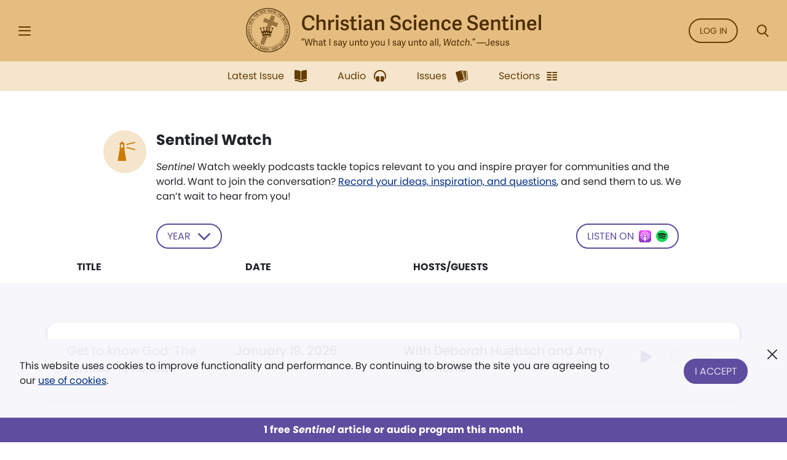

--- FILE ---
content_type: text/html; charset=UTF-8
request_url: https://sentinel.christianscience.com/sentinel-audio/sentinel-watch?year=Year&page=1
body_size: 201158
content:
<!doctype html>
<!--[if lt IE 9]>    <html class="no-js lt-ie9" lang="en-US"> <![endif]-->
<!--[if gt IE 8]><!--> <html class="no-js" lang="en-US"> <!--<![endif]-->
    <head>
                                                                    <meta http-equiv="X-UA-Compatible" content="IE=edge,chrome=1">
        <meta property="og:image" content="https://sentinel.christianscience.com/bundles/mugosentineldigital/images/sentinel_share_logo.png" />

        <!-- Required meta tags -->
<meta charset="utf-8">
<meta name="viewport" content="width=device-width, initial-scale=1.0, maximum-scale=1, user-scalable=0, shrink-to-fit=no, viewport-fit=cover">

<!-- Favicons -->
<link rel="apple-touch-icon" sizes="180x180" href="/bundles/mugosentineldigital/images/apple-touch-icon.png">
<link rel="icon" type="image/png" sizes="32x32" href="/bundles/mugosentineldigital/images/favicon-32x32.png">
<link rel="icon" type="image/png" sizes="16x16" href="/bundles/mugosentineldigital/images/favicon-16x16.png">
<link rel="manifest" href="/manifest.webmanifest">
<meta name="theme-color" content="#ffffff">

<!-- Bootstrap CSS -->
<link rel="stylesheet" href="/assets/ibexa/build/sentineldigital-css.css?7c19ffb7">

<!-- Adobe Fonts -->
<link rel="preload" href="https://use.typekit.net/opa5euc.css" as="style" onload="this.onload=null;this.rel='stylesheet'">
<noscript><link rel="stylesheet" href="https://use.typekit.net/opa5euc.css"></noscript>

<script>
    function loadScript(url, callback) {
        const script = document.createElement('script');
        script.src = url;
        script.async = true;
        script.onload = callback;
        document.head.appendChild(script);
    }
    loadScript('https://smartplugin.youbora.com/v6/js/adapters/youtube/6.7.0/sp.min.js', function() {
        // Code to execute after the script has loaded
        window.youbora_yt = Object.assign({}, youbora);
        window.youbora_yt_analytics = new Array();
        delete(youbora);
    });
    loadScript('https://smartplugin.youbora.com/v6/js/adapters/jwplayer/6.5.7/sp.min.js', function() {
        // Code to execute after the script has loaded
        window.youbora_jw = Object.assign({}, youbora);
        delete(youbora);
    });
</script>

<script>
  window.inMaintenanceMode = false;
  window.maintenanceRedirect = "/maintenance";
</script>

                                    <meta property="og:title" content="Sentinel&#x20;Watch / Christian Science Sentinel" />
                <meta property="og:site_name" content="Christian Science Sentinel" />
                                                    <meta property="og:image" content="https://sentinel.christianscience.com/bundles/mugosentineldigital/images/sentinel_share_logo.png" />
                            
                                    <title>Sentinel Watch / Christian Science Sentinel</title>
                    
                    <meta property="og:url" content="https://sentinel.christianscience.com/sentinel-audio/sentinel-watch?page=1&amp;year=Year" />                                        <meta property="og:description"
                    content="Sentinel&#x20;Watch&#x20;podcasts&#x20;are&#x20;a&#x20;great&#x20;addition&#x20;to&#x20;your&#x20;weekly&#x20;supply&#x20;of&#x20;thought-provoking&#x20;Christian&#x20;Science&#x20;ideas.&#x20;Every&#x20;Monday&#x20;our&#x20;contributors&#x20;tackle&#x20;topics&#x20;relevant&#x20;to&#x20;your&#x20;daily&#x20;life&#x20;and&#x20;inspiring&#x20;your&#x20;prayers&#x20;for&#x20;the&#x20;world." />
                <meta name="description"
                    content="Sentinel&#x20;Watch&#x20;podcasts&#x20;are&#x20;a&#x20;great&#x20;addition&#x20;to&#x20;your&#x20;weekly&#x20;supply&#x20;of&#x20;thought-provoking&#x20;Christian&#x20;Science&#x20;ideas.&#x20;Every&#x20;Monday&#x20;our&#x20;contributors&#x20;tackle&#x20;topics&#x20;relevant&#x20;to&#x20;your&#x20;daily&#x20;life&#x20;and&#x20;inspiring&#x20;your&#x20;prayers&#x20;for&#x20;the&#x20;world." />
                                        <meta name="keywords" content="spirituality,&#x20;christianity,&#x20;healing,&#x20;inspiration,&#x20;uplifting,&#x20;prayer,&#x20;truth,&#x20;life,&#x20;love" />
                            

                                <script type="text/javascript">
var siteName = "Christian\u0020Science\u0020Sentinel",
    pageType = "Audio\u0020Program",
    contentTitle = "Sentinel\u0020Watch",
    language = "eng\u002DUS",
    contentSource = siteName;
        var pageInfoData = {
                        pageType: pageType,
                            objectID: "sen_236949",
                remoteObjectID: "sen_b8c87b554b64a8c84bfd14a4b700c3d6",
                        contentTitle: contentTitle,
            contentSource: contentSource,
            language: language
        };
        digitalData = {
            site: {
                siteInfo: {
                    siteName: siteName
                },
            },
            page: {
                pageInfo: pageInfoData
            },
            product: [{}],
            cart: {},
            transaction: {},
            event: [{}],
            user: [{}]
        };
    digitalData.page.pageInfo.primaryCategory = "Landing\u0020Page";
    digitalData.page.pageInfo.subCategory1 = "Sentinel\u0020Audio";

</script>
    <script type="text/javascript">
    digitalData.user[0] = {
        "profile": {
            "hashedEmail": "",
            "accountID": "",
            "accountType": "Anonymous - Logged Out",
            "subscriptionID": ""
        }
    }
    </script>

        
                    <script src="https://assets.adobedtm.com/ce1c8decc004d96de218cd33a2ac01ff97515146/satelliteLib-1a48a31e687bdecabd902573c0073c68f3c98151.js" async></script>
        
    </head>

    
    <body>
        <div id="bookmark-container">

            <!-- HEADER -->
<div class="skip-links">
    <a href="#mainContent" title="Skip to main content">Skip to main content</a>
    <a href="#labelSearchModal" title="Skip to search" data-toggle="modal" data-target=".search-modal">Skip to search</a>
    <a href="#siteHeader" title="Skip to main menu" data-toggle="modal" data-target=".side-menu">Skip to main menu</a>
    <a href="#fat-footer-container" title="Skipt to footer">Skip to footer</a>
</div>
<header class="header" role="banner" aria-label="Header" id="siteHeader">
    <div class="safearea-p-right safearea-p-left">
        <div class="row align-items-center">

            <!-- Hamburger Menu -->
            <div class="col-auto menu-button">
                <button class="btn-menu" data-toggle="modal" data-target=".side-menu" title="Side Menu" aria-label="Side Menu" aria-expanded="false">
                    <i aria-hidden="true" class="icon-hamburger"></i>
                </button>
            </div>
            <!-- /Hamburger Menu -->

                        <!-- Login Button -->
            <div class="col-auto login-button"></div>
            <!-- /Login Button -->
            
            <!-- Sentinel Brand -->
            <div class="col sentinel-brand">
                <a class="logo" href="/" title="Christian Science Sentinel">
                    <img class="logo-full" alt="Christian Science Sentinel 'What I say unto you I say unto all, Watch' - Jesus" src="/bundles/mugosentineldigital/images/sentinel-header-full.svg" />
                    <img class="logo-name" alt="Christian Science Sentinel 'What I say unto you I say unto all, Watch' - Jesus" aria-hidden="true" src="/bundles/mugosentineldigital/images/sentinel-header-name.svg" />
                </a>
            </div>
            <!-- /Sentinel Brand -->

                        <!-- Login Button -->
            <div class="col-auto login-button d-none d-sm-block">
                <a class="btn btn-outline-primary" href="/auth0/sso_login" data-role="login-link">
                    Log in
                </a>
            </div>
            <!-- /Login Button -->
            
            <!-- Search Button -->
            <div class="col-auto search-box">
                <a class="btn-menu" href="#" data-toggle="modal" data-target=".search-modal" title="Search Modal" aria-label="Search Modal" aria-expanded="false">
                    <i aria-hidden="true" class="icon-magnifier"></i>
                </a>
            </div>
            <!-- /Search Button -->

        </div>
    </div>
</header>
<div class="header-spacer"></div>
<!-- /HEADER -->

            <!-- SEARCH MODAL -->
<div class="search-modal modal fade" tabindex="-1" role="dialog" aria-label="Search" aria-modal="true" aria-hidden="true">
    <div class="modal-dialog" role="search">
        <div class="modal-content">
            <div class="modal-header">
                <div class="col"></div>
                <button type="button" class="btn-close" data-dismiss="modal" aria-label="Close">
                    <i aria-hidden="true" class="icon-close"></i>
                </button>
            </div>
            <div class="modal-body">
                <form role="form" aria-labelledby="labelSearchModal" action="https://jsh.christianscience.com/content/search">
                    <label class="title" id="labelSearchModal" for="inputSearchModal">Search Journal, Sentinel, and Herald (1883-today)</label>
                    <div class="form-row">
                        <div class="form-group col-12 mb-3">
                            <div class="icon-button-input">
                                <span class="icon-magnifier" aria-hidden="true"></span>
                                <input type="text" class="form-control" id="inputSearchModal" placeholder="Search title, author, keyword..." name="SearchText">
                            </div>
                        </div>
                    </div>
                    <div class="form-row">
                        <div class="form-group col-12 mb-0 text-center">
                            <button type="submit" class="btn btn-secondary" aria-label="Search">Search</button>
                        </div>
                    </div>
                </form>
            </div>
            <div class="modal-footer">
                <a href="https://jsh.christianscience.com/content/search?advanced" title="Advanced search">Advanced search</a>
            </div>
        </div>
    </div>
</div>
<!-- /SEARCH MODAL -->

                        
            
                                    <div class="app-bar" role="dialog" aria-label="App Bar">
    <div class="safearea-p-bottom safearea-p-right safearea-p-left">
        <div class="container">
            <div class="row justify-content-between justify-content-lg-center">
                <div class="col-auto">
                                        <a class="btn-app-bar" title="Latest Issue" href="/">
                        <i aria-hidden="true" class="icon-issue"></i>
                        <span data-text="Latest Issue">Latest Issue</span>
                    </a>
                </div>
                <div class="col-auto">
                    <a class="btn-app-bar" title="Audio" href="/audio">
                        <i aria-hidden="true" class="icon-headphones"></i>
                        <span data-text="Audio">Audio</span>
                    </a>
                </div>
                <div class="col-auto">
                    <a class="btn-app-bar" title="Issues" href="/issues">
                        <i aria-hidden="true" class="icon-stacks"></i>
                        <span data-text="Issues">Issues</span>
                    </a>
                </div>
                <div class="col-auto">
                    <a class="btn-app-bar" title="View Sentinel Sections" href="/sections">
                        <i aria-hidden="true" class="icon-columns"></i>
                        <span data-text="Issues">Sections</span>
                    </a>
                </div>
            </div>
        </div>
    </div>
</div>
<div class="app-bar-spacer d-none d-lg-block"></div>
                        

            <!-- SIDE MENU -->
<div class="side-menu left-menu" data-backdrop="false" tabindex="-1" role="dialog" aria-label="Main Menu" aria-modal="true" aria-hidden="true" data-custom-overlay=".side-menu-overlay" >
    <div class="sticky-menu">
        <div class="container">
            <!-- Close section -->
            <div class="row section-close">
                <div class="col-12">
                    <button class="btn-icon-menu" data-dismiss=".side-menu" aria-label="Close">
                        <i aria-hidden="true" class="icon-close"></i>
                    </button>
                </div>
            </div>
            <!-- /Close section -->
        </div>
    </div>

    <div class="container">
                <!-- Logged out section -->
        <div class="row section-logged-out">

                            <div class="col-12 mb-3 promo-block-content">
        <p><style>
.section-logged-out .col-12.col-sm-10.mb-2 {display:none}
.section-logged-out .promo-block-content {margin-bottom:0px !important}
.section-logged-out .btn-secondary {color:#fff !important}
</style>

<center>

<p>Subscribe to JSH-Online to access every issue of the <i>Christian Science Sentinel</i> since 1898, audio for issues, podcasts, and more.</p>

<p style="margin-bottom:0px"><a href="https://jsh.christianscience.com/subscribe" class="btn btn-secondary" style="margin-right:10px">Subscribe</a> <a href="/login" data-role="login-link"><b>LOG IN</b></a></br></p>

</p><p align="center"><a href="https://jsh.christianscience.com/subscribe/free-trial" target="_self">Try free for 30 days</a></p><p></center></p>

    </div>

            
            <div class="col-12 col-sm-10 mb-2">
                <div class="row">
                    <div class="col-auto pr-0">
                        <a class="btn btn-outline-secondary" href="/login" title="Log In"><i aria-hidden="true" class="icon-lock m-right"></i> Log In</a>
                    </div>

                    <div class="col-auto">
                        <a class="btn btn-outline-secondary" href="https://jsh.christianscience.com/subscription-options" title="Subscribe">Subscribe</a>
                    </div>
                </div>
            </div>

        </div>
        <!-- /Logged out section -->
        

        <div class="divider"></div>

        
                            <div class="row section-help-contact">
        <div class="col-12">

            
                                                                    
                                                                    
                                                                    
                
                <a class="btn-side-menu" href="/learn-more" title="Learn more about the Sentinel online">
                    <i aria-hidden="true" class="icon-info"></i>
                    <span>About the Sentinel</span>
                </a>

            
                                                                    
                                                                    
                                                                    
                
                <a class="btn-side-menu" href="/email-signup" title="Sign up for the free weekly Sentinel email">
                    <i aria-hidden="true" class="icon-email"></i>
                    <span>Sign Up: Newsletter</span>
                </a>

            
                                                                    
                                                                    
                                                                    
                
                <a class="btn-side-menu" href="https://jsh.christianscience.com/faq" title="Find help on the FAQ page">
                    <i aria-hidden="true" class="icon-help"></i>
                    <span>Help</span>
                </a>

            
                                                                    
                                                                    
                                                                    
                
                <a class="btn-side-menu" href="https://jsh.christianscience.com/contact-us" title="Contact customer support">
                    <i aria-hidden="true" class="icon-phone-circle"></i>
                    <span>Contact us</span>
                </a>

            
        </div>
    </div>

    <div class="divider"></div>

    <div class="row section-links">
        <div class="col-12">

            
                                                                    
                                                                    
                                
                
                <a class="btn-side-menu"
                                        href="https://jsh.christianscience.com"
                    title="Go to the JSH-Online homepage">
                    <i aria-hidden="true" class="icon-link"></i>
                    <span>JSH-Online</span>
                                    </a>

            
                                                                    
                                                                    
                                
                
                <a class="btn-side-menu"
                                        href="https://journal.christianscience.com"
                    title="Go to the Journal homepage">
                    <i aria-hidden="true" class="icon-link"></i>
                    <span>Journal</span>
                                    </a>

            
                                                                    
                                                                    
                                
                
                <a class="btn-side-menu"
                                        href="/"
                    title="Go to the Sentinel homepage">
                    <i aria-hidden="true" class="icon-link"></i>
                    <span>Sentinel</span>
                                    </a>

            
                                                                    
                                                                    
                                
                
                <a class="btn-side-menu"
                                           data-toggle="modal" data-target=".herald-links-menu"
                                        href="https://herald.christianscience.com"
                    title="Go to the Herald homepage">
                    <i aria-hidden="true" class="icon-link"></i>
                    <span>Herald</span>
                                            <i aria-hidden="true" class="icon-arrow-right"></i>
                                    </a>

            
                                                                    
                                                                    
                                
                
                <a class="btn-side-menu"
                                        href="/columns-sections"
                    title="View Sentinel Columns and Sections">
                    <i aria-hidden="true" class="icon-link"></i>
                    <span>Columns & Sections</span>
                                    </a>

            
                                                                    
                                                                    
                                
                
                <a class="btn-side-menu"
                                        href="/teenconnect"
                    title="Explore Teen Connect articles">
                    <i aria-hidden="true" class="icon-link"></i>
                    <span>TeenConnect</span>
                                    </a>

            
                                                                    
                                                                    
                                
                
                <a class="btn-side-menu"
                                        href="https://jsh.christianscience.com/bible-resources"
                    title="Explore Bible Resources">
                    <i aria-hidden="true" class="icon-link"></i>
                    <span>Bible Resources</span>
                                    </a>

            
                                                                    
                                                                    
                                
                
                <a class="btn-side-menu"
                                        href="https://directory.christianscience.com"
                    title="Search the Directory">
                    <i aria-hidden="true" class="icon-link"></i>
                    <span>Christian Science Directory</span>
                                    </a>

            
        </div>
    </div>

                
        <div class="header-spacer"></div>

    </div>
</div>
<div class="side-menu-overlay" data-dismiss=".side-menu"></div>

<div class="herald-links-menu left-menu" data-backdrop="false" tabindex="-1" role="dialog" aria-label="Herald Links Menu" aria-hidden="true" style="display: none;">
    <div class="sticky-menu">
        <div class="container">
            <!-- SubMenu Title section -->
            <div class="row align-items-center section-submenu-title">
                <div class="col-auto pr-0">
                    <a class="btn-icon-menu" href="#" data-dismiss=".herald-links-menu" aria-label="Herald Links Menu">
                        <i aria-hidden="true" class="icon-arrow-left"></i>
                    </a>
                </div>
                <div class="col pl-0">
                    <div class="title">Herald</div>
                </div>
            </div>
            <!-- /SubMenu Title section -->
            <div class="divider"></div>
        </div>
    </div>
    <div class="container">
        <!-- Herald Links section -->
        <div class="row section-links">
            <div class="col-12">
                                    <a class="btn-side-menu" href="https://herald.christianscience.com/francais" title="French"  target="_blank">
                        <i aria-hidden="true" class="icon-link"></i>
                        <span>French</span>
                    </a>
                                    <a class="btn-side-menu" href="https://herald.christianscience.com/deutsch" title="German"  target="_blank">
                        <i aria-hidden="true" class="icon-link"></i>
                        <span>German</span>
                    </a>
                                    <a class="btn-side-menu" href="https://herald.christianscience.com/portugues" title="Portuguese"  target="_blank">
                        <i aria-hidden="true" class="icon-link"></i>
                        <span>Portuguese</span>
                    </a>
                                    <a class="btn-side-menu" href="https://herald.christianscience.com/espanol" title="Spanish"  target="_blank">
                        <i aria-hidden="true" class="icon-link"></i>
                        <span>Spanish</span>
                    </a>
                                    <a class="btn-side-menu" href="https://herald.christianscience.com/" title="More languages"  target="_blank">
                        <i aria-hidden="true" class="icon-link"></i>
                        <span>More languages</span>
                    </a>
                            </div>
        </div>
        <!-- /Herald Links section -->
    </div>
</div>

<!-- /SIDE MENU -->
            <!-- MY ACCOUNT MENU -->
<div class="myaccount-menu left-menu" data-backdrop="false" tabindex="-1" role="dialog" aria-label="My Account Menu" aria-modal="true" aria-hidden="true">
    <div class="sticky-menu">
        <div class="container">
            <!-- SubMenu Title section -->
            <div class="row align-items-center section-submenu-title">
                <div class="col-auto pr-0">
                    <a class="btn-icon-menu" href="#" data-dismiss=".myaccount-menu" aria-label="My Account Menu">
                        <i aria-hidden="true" class="icon-arrow-left"></i>
                    </a>
                </div>
                <div class="col pl-0">
                    <div class="title">My account</div>
                </div>
            </div>
            <!-- /SubMenu Title section -->
            <div class="divider"></div>
        </div>
    </div>

    <div class="container">

        <!-- Links section -->
        <div class="row section-links">
            <div class="col-12">
                
                <a class="btn-side-menu" href="https://jsh.christianscience.com/jshcds/account">
                    <i aria-hidden="true" class="icon-link"></i>
                    <span>Manage my subscription</span>
                </a>

                <a class="btn-side-menu" href="https://jsh.christianscience.com/user/password">
                    <i aria-hidden="true" class="icon-link"></i>
                    <span>Change password</span>
                </a>

                <a class="btn-side-menu" href="https://jsh.christianscience.com/jshcds/changeemail">
                    <i aria-hidden="true" class="icon-link"></i>
                    <span>Update email</span>
                </a>

            </div>
        </div>
        <!-- /Links section -->

        <div class="header-spacer"></div>

    </div>
</div>
<!-- /MY ACCOUNT MENU -->            
            <!-- Player Modal -->
<div class="player-modal d-print-none" tabindex="-1" data-backdrop="false" role="dialog" aria-label="Audio Player" aria-modal="true" aria-hidden="true">

    <div class="handle handle-top"></div>
    <div class="handle handle-bottom"></div>

    <div class="close">
        <button type="button" class="btn-close" data-dismiss="player-modal" aria-label="Close" data-micromodal-close>
            <i aria-hidden="true" class="icon-close"></i>
        </button>
    </div>
    <div class="playerlist-area">
        <div id="playlistplayer"></div>

        <div class="direct-actions-section">
            <div class="row align-items-center justify-content-center justify-content-lg-start">
                <button id="player-direct-download" class="btn" aria-label="Download">Download<i aria-hidden="true" class="icon-download m-left"></i></button>

                <div class="dropdown">
                    <button class="btn" data-toggle="dropdown" data-display="static" aria-haspopup="true" aria-expanded="false" id="player-direct-share" aria-label="Share">Share<i aria-hidden="true" class="icon-share m-left"></i></button>

                    <div class="dropdown-menu dropdown-bubble no-min-width dropdown-menu-left dropdown-menu-lg-right  dropdown-menu-top" aria-labelledby="player-direct-share">
                        <div class="share-menu-heading">Shared content is free to recipients.</div>
                        <ul class="btn-row">
                            <li><a class="btn-dropdown-icon icon-facebook" href="#" title="Share on Facebook" aria-label="Share on Facebook"></a></li>
                            <li><a class="btn-dropdown-icon icon-twitter" href="#" title="Share on X" aria-label="Share on X"></a></li>
                            <li><a class="btn-dropdown-icon icon-whatsapp" href="#" title="Share on Whatsapp" aria-label="Share on Whatsapp"></a></li>
                            <li><a class="btn-dropdown-icon icon-email" href="#" title="Share by email" data-toggle="modal" data-target=".sharebyemail-modal" aria-label="Share by email"></a></li>
                        </ul>
                        <div class="btn-dropdown-copy">
                            <a class="btn-dropdown-copy-icon" title="Copy link" aria-label="Copy link" href="" rel="noopener" data-copy-url="">
                                <i aria-hidden="true" class="icon-link"></i>Copy link
                            </a>
                        </div>
                    </div>
                </div>

            </div>
        </div>

                
        <div class="paywall-modal-message audio-preview-message text-center">
                            <p>Enjoy 1 free <em>Sentinel</em> article or audio program each month, including content from 1898 to today.</p>

                        <p class="text-center">
                <a href="#" class="btn btn-secondary unlock-content">
                                            Continue for free
                                    </a>
            </p>
        </div>
        <div class="paywall-modal-message audio-limit-message text-center">
                            <style>
.audio-preview .paywall-modal-message {margin-top: 0px; padding-top: 16px;border-top: 1px solid #C7C1DE;}

body.has-meter-footer .audio-preview-message {padding-bottom:10px}
body.has-meter-footer .audio-limit-message {padding-bottom:20px}

.paywall-top {margin-bottom:8px;}

.paywall-buttons {margin-bottom: 12px}
.paywall-buttons p {margin-bottom:0px !important}
.paywall-buttons sup {font-size:12px; font-family:poppins}
.paywall-buttons .btn {min-width:160px; margin-bottom: 12px}
.paywall-buttons .btn.btn-outline-white.invert-on-hover, .paywall-top .btn.btn-outline-white.invert-on-hover {color: #5F4DA0; border-color: #5F4DA0;}
.paywall-buttons .try-free {padding-left:32px}

.audio-limit-message .already-subscribed p {margin-bottom:0px; font-size:14px}

@media (max-width:767px) {
.paywall-buttons .try-free {padding-left:16px}
.paywall-buttons sup {font-size:11px}
.paywall-buttons .btn {min-width:150px}
}

@media (max-width:365px) {
.paywall-buttons .try-free {padding-left:8px}
.paywall-buttons sup {font-size:9px}
.paywall-buttons .btn {min-width:130px}
}
</style><div class="paywall-top hide-if-logged-in already-subscribed"><p align="center"><b>Already a subscriber?&nbsp;&nbsp;</b><a href="/auth0/sso_login" class="btn btn-outline-secondary invert-on-hover" data-role="login-link">Log in</a></p></div>
<div class="paywall-tagline"><p align="center">You've accessed 1 piece of free <em>Sentinel</em> content. Sign up for unlimited access.</p></div>
<div class="row paywall-buttons">
<div style="margin:auto">

<div class="float-left"><p align="center"><a href="https://jsh.christianscience.com/subscribe" target="_self" class="btn btn-secondary">Subscribe</a></p><p align="center"><sup>Subscription aid available
</sup></p></div>

<div class="float-left try-free hide-if-logged-in"><p align="center"><a href="#free-trial-modal-open" target="_self" class="btn btn-outline-white invert-on-hover">Try free</a></p><p align="center"><sup>No card required
</sup></p></div>

</div>
</div>

                    </div>
    </div>

    <div class="continous-play-section">
        <div class="row align-items-center">
            <div class="col-auto pr-0">
                <label class="text" for="toggle-jw-continuous-play" aria-label="Checkbox: Continuous Play">Continuous Play</label>
            </div>
            <div class="col-auto">
                <div class="custom-control custom-checkbox-toggle-switch">
                    <input type="checkbox" class="custom-control-input" id="toggle-jw-continuous-play" checked="cheked">
                    <label class="custom-control-label" for="toggle-jw-continuous-play" aria-label="Checkbox: Continuous Play"></label>
                </div>
            </div>
        </div>
    </div>

    <div id="playlist" class="jw-audio-playlist" role="dialog" aria-label="Playlist items"></div>

</div>
<script>
    window.audioPreviewPromoURL = "https://media.csps.com/sentinel/slsw/2023/jsho_paywall_promo_2.mp3";
</script>
<!-- /Player Modal -->

            <!-- Content -->
            <main role="main" aria-label="Content" id="mainContent">
                <a name="mainContent" aria-label="Main Content" class="hidden-anchor" tabindex="0"></a>
                                        <!-- Listing-Section -->
    <div class="listing-section">

                
        <!-- Listing Bannner -->
<div class="listing-banner">

    <div class="container">
        <div class="overline-section listing">
                                        <div class="icon">
                    <i aria-hidden="true" class="icon-watch"></i>
                </div>
                        <div class="overline-content full-width">
                <h1 tabindex="0" class="title">Sentinel Watch</h1>
                <div class="content-xml-block clearfix description">
                                            <p><em>Sentinel</em> Watch weekly podcasts tackle topics relevant to you and inspire prayer for communities and the world. Want to join the conversation? <a href="https://sentinel.christianscience.com/sentinel-audio/sentinel-watch-audio-submissions?ICID=STL:SWLandingPage:SWAudio" target="_self">Record your ideas, inspiration, and questions</a>, and send them to us. We can’t wait to hear from you!</p>

                                    </div>
                                    
<div class="col-auto px-0 mt-2 mb-2 mb-lg-0 show-podcasts-dropdown">
                <div class="float-right mr-1">
            <div class="d-inline-block dropdown">
                <a href="#" data-toggle="dropdown" class="btn btn-outline-secondary btn-selector" data-display="static" aria-haspopup="true" aria-expanded="false" title="Listen on">Listen on <i class="apple-podcasts-icon ml-1"></i> <i class="spotify-podcasts-icon ml-1"></i></a>
                <div class="dropdown-menu-toggle-top2down dropdown-menu dropdown-bubble dropdown-menu-podcasts min-width-200 p-2">
    <p class="m-0 py-1">
        <a  title="Apple Podcasts"
            href="https://podcasts.apple.com/us/podcast/sentinel-watch/id1712717917"
            class="text-decoration-none d-inline-block"
            rel="noopener"
            target="_blank"><i class="apple-podcasts-icon mr-1 align-middle"></i> Apple Podcasts</a>
    </p>
    <p class="m-0 py-1">
        <a  title="Spotify Podcasts"
            href="https://open.spotify.com/show/4M51nirVSw7RpxHGCDqh6R"
            class="text-decoration-none d-inline-block"
            rel="noopener"
            target="_blank"><i class="spotify-podcasts-icon mr-1 align-middle"></i> Spotify</a>
    </p>
</div>            </div>
        </div>
        <div class="d-inline-block dropdown mobile-modal year-selector">

        <button id="year-filter"
            class="btn btn-outline-secondary btn-selector" 
            aria-label="Select year to filter content" 
            type="button"  
                            data-year="Year"
                        data-toggle="dropdown" 
            data-display="static" 
            aria-haspopup="true" 
            aria-expanded="false">
            Year<i class="m-left icon-small-arrow-head"></i>
        </button>

        <a href="/sentinel-audio/sentinel-watch" class="clear-year ml-2 d-none">Clear Filter</a>

        <div class="dropdown-menu width-400 dropdown-bubble" aria-labelledby="year-filter">
            <div class="row align-items-center mb-2">
                <div class="col-auto">
                    <button class="btn-next" type="button" aria-label="Next years">
                        <i aria-hidden="true" class="icon-arrow-left"></i>
                    </button>
                </div>
                <div class="col year-title"><span aria-label="Select year" tabindex="0">Select year</span></div>
                <div class="col-auto">
                    <button class="btn-prev" type="button" aria-label="Previous years">
                        <i aria-hidden="true" class="icon-arrow-right"></i>
                    </button>
                </div>
            </div>

            <div class="year-sliders">

                                                
                    
                                            <div class="year-group show">
                            <ul class="btn-row">
                    
                                                                            
                        <li class="year-filter">
                            <a class="year-filter" 
                                href="/sentinel-audio/sentinel-watch?year=2026" 
                                title="Filter content by 2026">
                                2026</a>
                        </li>

                    
                
                    
                    
                                                                            
                        <li class="year-filter">
                            <a class="year-filter" 
                                href="/sentinel-audio/sentinel-watch?year=2025" 
                                title="Filter content by 2025">
                                2025</a>
                        </li>

                    
                
                    
                    
                                                                            
                        <li class="year-filter">
                            <a class="year-filter" 
                                href="/sentinel-audio/sentinel-watch?year=2024" 
                                title="Filter content by 2024">
                                2024</a>
                        </li>

                    
                
                    
                    
                                                                            
                        <li class="year-filter">
                            <a class="year-filter" 
                                href="/sentinel-audio/sentinel-watch?year=2023" 
                                title="Filter content by 2023">
                                2023</a>
                        </li>

                    
                
                    
                    
                                                                            
                        <li class="year-filter">
                            <a class="year-filter" 
                                href="/sentinel-audio/sentinel-watch?year=2022" 
                                title="Filter content by 2022">
                                2022</a>
                        </li>

                    
                
                    
                    
                                                                            
                        <li class="year-filter">
                            <a class="year-filter" 
                                href="/sentinel-audio/sentinel-watch?year=2021" 
                                title="Filter content by 2021">
                                2021</a>
                        </li>

                    
                
                    
                    
                                                                            
                        <li class="year-filter">
                            <a class="year-filter" 
                                href="/sentinel-audio/sentinel-watch?year=2020" 
                                title="Filter content by 2020">
                                2020</a>
                        </li>

                    
                
                    
                    
                                                                            
                        <li class="year-filter">
                            <a class="year-filter" 
                                href="/sentinel-audio/sentinel-watch?year=2019" 
                                title="Filter content by 2019">
                                2019</a>
                        </li>

                    
                
                    
                    
                                                                            
                        <li class="year-filter">
                            <a class="year-filter" 
                                href="/sentinel-audio/sentinel-watch?year=2018" 
                                title="Filter content by 2018">
                                2018</a>
                        </li>

                    
                
                    
                    
                                                                            
                        <li class="year-filter">
                            <a class="year-filter" 
                                href="/sentinel-audio/sentinel-watch?year=2017" 
                                title="Filter content by 2017">
                                2017</a>
                        </li>

                    
                
                    
                    
                                                                            
                        <li class="year-filter">
                            <a class="year-filter" 
                                href="/sentinel-audio/sentinel-watch?year=2016" 
                                title="Filter content by 2016">
                                2016</a>
                        </li>

                    
                
            </div>

        </div>

    </div>
</div>

<script>
    function enableFilterByYear(){

        if( $('.year-selector').length ){

            // enable selected year
            var validYear = $('.year-selector .btn-selector' ).data('year');
            
            if (typeof validYear === 'undefined') {
                validYear = 'Year';
            } 

            var $aSelected = $('.year-selector .year-sliders .year-group ul li a:contains("'+validYear+'")');

            if ($aSelected.length){

                $aSelected.addClass('selected');

                var $group = $aSelected.parent().parent().parent();
                $('.year-selector .year-sliders .year-group').removeClass('show');
                var groupIndex = $('.year-selector .year-sliders .year-group').index($group);
                updateYearTitle($group);
                $group.addClass('show');
                checkYearNavigationButton(groupIndex);
                $('.year-selector .clear-year').removeClass('d-none');

            } else {

                 var $group = $('.year-selector .year-sliders .year-group').eq(0);
                updateYearTitle($group);
                $group.addClass('show');
                checkYearNavigationButton(0);

            }

            // enable previous button
            $('.year-selector .btn-prev').on('click', function(){
                
                // get the current group
                var validGroupIndex = $('.year-selector .year-sliders .year-group').index($('.year-selector .year-sliders .year-group.show'));
                
                // hide current group
                $('.year-selector .year-sliders .year-group').eq(validGroupIndex).removeClass('show');

                // show previous group
                var $group = $('.year-selector .year-sliders .year-group').eq(validGroupIndex+1);
                $group.addClass('show');
                updateYearTitle($group);

                checkYearNavigationButton(validGroupIndex+1);

                return false;
            });

            // enable next button
            $('.year-selector .btn-next').on('click', function(){
                
                // get the current group
                var validGroupIndex = $('.year-selector .year-sliders .year-group').index($('.year-selector .year-sliders .year-group.show'));
                
                // hide current group
                $('.year-selector .year-sliders .year-group').eq(validGroupIndex).removeClass('show');

                // show previous group
                var $group = $('.year-selector .year-sliders .year-group').eq(validGroupIndex-1);
                $group.addClass('show');
                updateYearTitle($group);

                checkYearNavigationButton(validGroupIndex-1);

                return false;
            });

        }

    }

    function updateYearTitle($group){
        var $first = $group.find('ul li').first();
        var $last = $group.find('ul li').last();
        var title = $first.find('a').text() + ' - ' + $last.find('a').text();
        title = title.replace(/(\r\n|\n|\r)/gm, "").replace(/ +(?= )/g,'').trim();

        $('.year-selector .year-title span').text(title);
        $('.year-selector .year-title span').attr('aria-label', title);
    }

    function updateButtonTitle($button, $group){
        var $first = $group.find('ul li').first();
        var $last = $group.find('ul li').last();
        var title = 'Years ' + $last.find('a').text() + ' to ' + $first.find('a').text();
        title = title.replace(/(\r\n|\n|\r)/gm, "").replace(/ +(?= )/g,'').trim();

        $button.attr('aria-label', title);
    }

    function checkYearNavigationButton(validGroupIndex){
        var firstIndex = 0;
        var lastIndex = $('.year-selector .year-sliders .year-group').index($('.year-selector .year-sliders .year-group').last());

        // disable next button
        if (validGroupIndex <= firstIndex){
            $('.year-selector .btn-next').prop('disabled', true).addClass('disabled');
        } else {
            $('.year-selector .btn-next').prop('disabled', false).removeClass('disabled');
            updateButtonTitle($('.year-selector .btn-next'), $('.year-selector .year-sliders .year-group').eq(validGroupIndex-1));
        }

        // disable previous button
        if (validGroupIndex >= lastIndex){
            $('.year-selector .btn-prev').prop('disabled', true).addClass('disabled');
        } else {
            $('.year-selector .btn-prev').prop('disabled', false).removeClass('disabled');
            updateButtonTitle($('.year-selector .btn-prev'), $('.year-selector .year-sliders .year-group').eq(validGroupIndex+1));
        }

    }

    function enableFilterByYearDelayed(){
        setTimeout( enableFilterByYear, 10 );
    }
    window.addEventListener ? window.addEventListener("load",enableFilterByYearDelayed,false) : window.attachEvent && window.attachEvent("onload",enableFilterByYearDelayed);

</script>
                            </div>
                                </div>
            </div>

</div>
<!-- /Listing Bannner -->

        <!-- Listing Header -->
        <div class="listing-header">
            <div class="container big-container">
                <div class="row">
                    <div class="col-3">
                        <span class="header">Title</span>
                    </div>
                    <div class="col-3">
                        <span class="header">Date</span>
                    </div>
                    <div class="col-6">
                        <span class="header">Hosts/Guests</span>
                    </div>
                </div>
            </div>
        </div>
        <!-- /Listing Header -->

        <!-- Listing Body -->
        <div class="listing-body" data-manager-url="//jsh.christianscience.com/bookmarks/manager">
            <div class="container big-container">

                                                                                                            <div class="row item">
                            <div class="col-12 col-lg-3 order-1">
                                <h2 class="title" tabindex="0"><a href="/sentinel-audio/sentinel-watch/get-to-know-god-the-omnis-revisited" title="Get&#x20;to&#x20;know&#x20;God&#x3A;&#x20;The&#x20;&#x201C;omnis&#x201D;&#x20;revisited">Get to know God: The “omnis” revisited</a></h2>
                            </div>
                            <div class="col-auto col-lg-3 border-dark border-sm-right-1 border-lg-right-0 order-3 order-sm-2 text-nowrap">
                                                                <span class="info">January 19, 2026</span>
                            </div>
                            <div class="col-auto col-lg border-dark border-right border-sm-right-0 order-2 order-sm-3">
                                                                <span class="info">                                                                                                                <span class="ezstring-field">With Deborah Huebsch and Amy Richmond</span>
                                                                    </span>
                            </div>
                            <div class="col-12 col-lg-auto mt-2 mt-lg-0 order-4">
                                <div class="d-flex listing-item-button-row" data-content-id="285673">
                                                                            <a title="Play Audio" class="btn-icon listing-item-button-play d-none" href="#" data-toggle="player-modal" data-playlist="playlist-387662" data-autoplay="true" data-listitem="0">
                                            <i aria-hidden="true" class="icon-play"></i>
                                        </a>
                                                                                    <a title="Preview audio of Get&#x20;to&#x20;know&#x20;God&#x3A;&#x20;The&#x20;&#x201C;omnis&#x201D;&#x20;revisited" class="btn-icon listing-item-button-preview" href="#" data-toggle="player-modal" data-playlist="playlist-387662" data-autoplay="true" data-listitem="0">
                                                <i aria-hidden="true" class="icon-play"></i>
                                            </a>
                                                                                                                                                            <button
    aria-label="Subscribe or log in to bookmark this page."
    data-toggle="popover"
    data-placement="top"
    data-content="Subscribe or log in to bookmark this page."
    class="btn-icon deactivate"><i aria-hidden="true" class="icon-bookmark-outlined"></i></button>
                                                                        <div class="dropdown col-auto px-0 content-controlls listing-item-share-link d-none">
                                        <button data-toggle="dropdown" data-display="static" class="btn-icon" aria-haspopup="true" aria-expanded="false" aria-label="Share" id="full-content-controll-share-387662"><i aria-hidden="true" class="icon-share"></i></button>
                                                            

<div class="dropdown-menu-toggle-top2down dropdown-menu dropdown-bubble dropdown-menu-left dropdown-menu-md-right dropdown-menu-top" aria-labelledby="full-content-controll-share-387662">
    <div class="share-menu-heading">Shared content is free to recipients.</div>
    <ul class="btn-row">
        <li><a class="btn-dropdown-icon icon-facebook drop-item"
               title="Share Get&#x20;to&#x20;know&#x20;God&#x3A;&#x20;The&#x20;&#x201C;omnis&#x201D;&#x20;revisited on Facebook"
               href="http://www.facebook.com/dialog/share?app_id=643753987986384&href=https%3A%2F%2Fsentinel.christianscience.com%2Fshared%2Fview%2F1gvkvhwt96s"
               rel="noopener"
               target="_blank"
               data-share-text="Get&#x20;to&#x20;know&#x20;God&#x3A;&#x20;The&#x20;&#x201C;omnis&#x201D;&#x20;revisited"
               data-share-url="https&#x3A;&#x2F;&#x2F;sentinel.christianscience.com&#x2F;shared&#x2F;view&#x2F;1gvkvhwt96s&#x3F;s&#x3D;f"></a></li>
        <li><a class="btn-dropdown-icon icon-twitter drop-item"
               title="Share Get&#x20;to&#x20;know&#x20;God&#x3A;&#x20;The&#x20;&#x201C;omnis&#x201D;&#x20;revisited on X"
               target="_blank"
               rel="noopener"
                                   href="https&#x3A;&#x2F;&#x2F;twitter.com&#x2F;intent&#x2F;tweet&#x3F;text&#x3D;Check&#x25;20out&#x25;20&#x25;22Get&#x25;20to&#x25;20know&#x25;20God&#x25;3A&#x25;20The&#x25;20&#x25;E2&#x25;80&#x25;9Comnis&#x25;E2&#x25;80&#x25;9D&#x25;20revisited&#x25;22&#x25;20from&#x25;20the&#x25;20Christian&#x25;20Science&#x25;20Sentinel&#x25;3A&amp;url&#x3D;https&#x25;3A&#x25;2F&#x25;2Fsentinel.christianscience.com&#x25;2Fshared&#x25;2Fview&#x25;2F1gvkvhwt96s&#x25;3Fs&#x25;3Dt"
                    data-share-text="Check&#x20;out&#x20;&quot;Get&#x20;to&#x20;know&#x20;God&#x3A;&#x20;The&#x20;&#x201C;omnis&#x201D;&#x20;revisited&quot;&#x20;from&#x20;the&#x20;Christian&#x20;Science&#x20;Sentinel&#x3A;"
                              data-share-url="https&#x3A;&#x2F;&#x2F;sentinel.christianscience.com&#x2F;shared&#x2F;view&#x2F;1gvkvhwt96s&#x3F;s&#x3D;t"></a></li>
        <li><a class="btn-dropdown-icon icon-whatsapp drop-item"
               target="_blank"
               rel="noopener"
                                  href="https&#x3A;&#x2F;&#x2F;api.whatsapp.com&#x2F;send&#x3F;text&#x3D;Check&#x25;20out&#x25;20&#x25;22Get&#x25;20to&#x25;20know&#x25;20God&#x25;3A&#x25;20The&#x25;20&#x25;E2&#x25;80&#x25;9Comnis&#x25;E2&#x25;80&#x25;9D&#x25;20revisited&#x25;22&#x25;20from&#x25;20the&#x25;20Christian&#x25;20Science&#x25;20Sentinel&#x25;3A&#x25;20https&#x25;3A&#x25;2F&#x25;2Fsentinel.christianscience.com&#x25;2Fshared&#x25;2Fview&#x25;2F1gvkvhwt96s&#x25;3Fs&#x25;3Dw"
                   data-share-text="Check&#x20;out&#x20;&quot;Get&#x20;to&#x20;know&#x20;God&#x3A;&#x20;The&#x20;&#x201C;omnis&#x201D;&#x20;revisited&quot;&#x20;from&#x20;the&#x20;Christian&#x20;Science&#x20;Sentinel&#x3A;"
                               data-share-url="https&#x3A;&#x2F;&#x2F;sentinel.christianscience.com&#x2F;shared&#x2F;view&#x2F;1gvkvhwt96s&#x3F;s&#x3D;w"
               title="Share Get&#x20;to&#x20;know&#x20;God&#x3A;&#x20;The&#x20;&#x201C;omnis&#x201D;&#x20;revisited on WhatsApp"></a></li>
                                                                                <li><a class="btn-dropdown-icon icon-email drop-item"
               data-share-title="Get&#x20;to&#x20;know&#x20;God&#x3A;&#x20;The&#x20;&#x201C;omnis&#x201D;&#x20;revisited"
               data-share-url="https&#x3A;&#x2F;&#x2F;sentinel.christianscience.com&#x2F;shared&#x2F;view&#x2F;1gvkvhwt96s&#x3F;s&#x3D;e"
               href="mailto:?subject=%22Get%20to%20know%20God%3A%20The%20%E2%80%9Comnis%E2%80%9D%20revisited%22%20has%20been%20shared%20with%20you%20from%20JSH-Online&body=Get%20to%20know%20God%3A%20The%20%E2%80%9Comnis%E2%80%9D%20revisited%0Ahttps%3A%2F%2Fsentinel.christianscience.com%2Fshared%2Fview%2F1gvkvhwt96s%3Fs%3De%0A%0AThis%20content%20is%20free%20because%20it%20was%20shared%20with%20you.%20Find%20other%20inspiring%20articles%20and%20verified%20accounts%20of%20healing%20on%C2%A0JSH-Online.%20Explore%20current%20issues%20and%20the%20archive%2C%20which%20includes%20content%20from%20the%20last%20130%2B%20years.%0A%0AJSH-Online%20is%20home%20to%20all%20current%20content%20and%20the%20archival%20collection%20from%20our%20three%20magazines.%C2%A0The%20Christian%20Science%20Journal%2C%20the%C2%A0Christian%C2%A0Science%20Sentinel%2C%20and%C2%A0The%20Herald%20of%20Christian%20Science.%C2%A0Learn%20more%C2%A0about%20JSH-Online."
               title="Share Get&#x20;to&#x20;know&#x20;God&#x3A;&#x20;The&#x20;&#x201C;omnis&#x201D;&#x20;revisited via Email"></a></li>
    </ul>
    <div class="btn-dropdown-copy">
        <a class="btn-dropdown-copy-icon drop-item" title="Copy link for Get&#x20;to&#x20;know&#x20;God&#x3A;&#x20;The&#x20;&#x201C;omnis&#x201D;&#x20;revisited" href="https%3A%2F%2Fsentinel.christianscience.com%2Fshared%2Fview%2F1gvkvhwt96s?s=copylink" rel="noopener" data-copy-url="https&#x3A;&#x2F;&#x2F;sentinel.christianscience.com&#x2F;shared&#x2F;view&#x2F;1gvkvhwt96s&#x3F;s&#x3D;copylink">
            <i aria-hidden="true" class="icon-link"></i>Copy link
        </a>
    </div>
</div>
                                    </div>
                                                                                <button
    aria-label="Subscribe or log in to share this page."
    data-toggle="popover"
    data-placement="top"
    data-content="Subscribe or log in to share this page."
    class="btn-icon listing-item-share-link-disabled deactivate"><i aria-hidden="true" class="icon-share"></i></button>
                                                                    </div>
                            </div>
                        </div>

                                                                                            <div class="row item">
                            <div class="col-12 col-lg-3 order-1">
                                <h2 class="title" tabindex="0"><a href="/sentinel-audio/sentinel-watch/spiritual-growth-how-does-it-happen" title="Spiritual&#x20;growth&#x3A;&#x20;How&#x20;does&#x20;it&#x20;happen&#x3F;">Spiritual growth: How does it happen?</a></h2>
                            </div>
                            <div class="col-auto col-lg-3 border-dark border-sm-right-1 border-lg-right-0 order-3 order-sm-2 text-nowrap">
                                                                <span class="info">January 12, 2026</span>
                            </div>
                            <div class="col-auto col-lg border-dark border-right border-sm-right-0 order-2 order-sm-3">
                                                                <span class="info">                                                                                                                <span class="ezstring-field">With Scott Preller</span>
                                                                    </span>
                            </div>
                            <div class="col-12 col-lg-auto mt-2 mt-lg-0 order-4">
                                <div class="d-flex listing-item-button-row" data-content-id="285635">
                                                                            <a title="Play Audio" class="btn-icon listing-item-button-play d-none" href="#" data-toggle="player-modal" data-playlist="playlist-387637" data-autoplay="true" data-listitem="0">
                                            <i aria-hidden="true" class="icon-play"></i>
                                        </a>
                                                                                    <a title="Preview audio of Spiritual&#x20;growth&#x3A;&#x20;How&#x20;does&#x20;it&#x20;happen&#x3F;" class="btn-icon listing-item-button-preview" href="#" data-toggle="player-modal" data-playlist="playlist-387637" data-autoplay="true" data-listitem="0">
                                                <i aria-hidden="true" class="icon-play"></i>
                                            </a>
                                                                                                                                                            <button
    aria-label="Subscribe or log in to bookmark this page."
    data-toggle="popover"
    data-placement="top"
    data-content="Subscribe or log in to bookmark this page."
    class="btn-icon deactivate"><i aria-hidden="true" class="icon-bookmark-outlined"></i></button>
                                                                        <div class="dropdown col-auto px-0 content-controlls listing-item-share-link d-none">
                                        <button data-toggle="dropdown" data-display="static" class="btn-icon" aria-haspopup="true" aria-expanded="false" aria-label="Share" id="full-content-controll-share-387637"><i aria-hidden="true" class="icon-share"></i></button>
                                                            

<div class="dropdown-menu-toggle-top2down dropdown-menu dropdown-bubble dropdown-menu-left dropdown-menu-md-right dropdown-menu-top" aria-labelledby="full-content-controll-share-387637">
    <div class="share-menu-heading">Shared content is free to recipients.</div>
    <ul class="btn-row">
        <li><a class="btn-dropdown-icon icon-facebook drop-item"
               title="Share Spiritual&#x20;growth&#x3A;&#x20;How&#x20;does&#x20;it&#x20;happen&#x3F; on Facebook"
               href="http://www.facebook.com/dialog/share?app_id=643753987986384&href=https%3A%2F%2Fsentinel.christianscience.com%2Fshared%2Fview%2F1iuh288yr78"
               rel="noopener"
               target="_blank"
               data-share-text="Spiritual&#x20;growth&#x3A;&#x20;How&#x20;does&#x20;it&#x20;happen&#x3F;"
               data-share-url="https&#x3A;&#x2F;&#x2F;sentinel.christianscience.com&#x2F;shared&#x2F;view&#x2F;1iuh288yr78&#x3F;s&#x3D;f"></a></li>
        <li><a class="btn-dropdown-icon icon-twitter drop-item"
               title="Share Spiritual&#x20;growth&#x3A;&#x20;How&#x20;does&#x20;it&#x20;happen&#x3F; on X"
               target="_blank"
               rel="noopener"
                                   href="https&#x3A;&#x2F;&#x2F;twitter.com&#x2F;intent&#x2F;tweet&#x3F;text&#x3D;Check&#x25;20out&#x25;20&#x25;22Spiritual&#x25;20growth&#x25;3A&#x25;20How&#x25;20does&#x25;20it&#x25;20happen&#x25;3F&#x25;22&#x25;20from&#x25;20the&#x25;20Christian&#x25;20Science&#x25;20Sentinel&#x25;3A&amp;url&#x3D;https&#x25;3A&#x25;2F&#x25;2Fsentinel.christianscience.com&#x25;2Fshared&#x25;2Fview&#x25;2F1iuh288yr78&#x25;3Fs&#x25;3Dt"
                    data-share-text="Check&#x20;out&#x20;&quot;Spiritual&#x20;growth&#x3A;&#x20;How&#x20;does&#x20;it&#x20;happen&#x3F;&quot;&#x20;from&#x20;the&#x20;Christian&#x20;Science&#x20;Sentinel&#x3A;"
                              data-share-url="https&#x3A;&#x2F;&#x2F;sentinel.christianscience.com&#x2F;shared&#x2F;view&#x2F;1iuh288yr78&#x3F;s&#x3D;t"></a></li>
        <li><a class="btn-dropdown-icon icon-whatsapp drop-item"
               target="_blank"
               rel="noopener"
                                  href="https&#x3A;&#x2F;&#x2F;api.whatsapp.com&#x2F;send&#x3F;text&#x3D;Check&#x25;20out&#x25;20&#x25;22Spiritual&#x25;20growth&#x25;3A&#x25;20How&#x25;20does&#x25;20it&#x25;20happen&#x25;3F&#x25;22&#x25;20from&#x25;20the&#x25;20Christian&#x25;20Science&#x25;20Sentinel&#x25;3A&#x25;20https&#x25;3A&#x25;2F&#x25;2Fsentinel.christianscience.com&#x25;2Fshared&#x25;2Fview&#x25;2F1iuh288yr78&#x25;3Fs&#x25;3Dw"
                   data-share-text="Check&#x20;out&#x20;&quot;Spiritual&#x20;growth&#x3A;&#x20;How&#x20;does&#x20;it&#x20;happen&#x3F;&quot;&#x20;from&#x20;the&#x20;Christian&#x20;Science&#x20;Sentinel&#x3A;"
                               data-share-url="https&#x3A;&#x2F;&#x2F;sentinel.christianscience.com&#x2F;shared&#x2F;view&#x2F;1iuh288yr78&#x3F;s&#x3D;w"
               title="Share Spiritual&#x20;growth&#x3A;&#x20;How&#x20;does&#x20;it&#x20;happen&#x3F; on WhatsApp"></a></li>
                                                                                <li><a class="btn-dropdown-icon icon-email drop-item"
               data-share-title="Spiritual&#x20;growth&#x3A;&#x20;How&#x20;does&#x20;it&#x20;happen&#x3F;"
               data-share-url="https&#x3A;&#x2F;&#x2F;sentinel.christianscience.com&#x2F;shared&#x2F;view&#x2F;1iuh288yr78&#x3F;s&#x3D;e"
               href="mailto:?subject=%22Spiritual%20growth%3A%20How%20does%20it%20happen%3F%22%20has%20been%20shared%20with%20you%20from%20JSH-Online&body=Spiritual%20growth%3A%20How%20does%20it%20happen%3F%0Ahttps%3A%2F%2Fsentinel.christianscience.com%2Fshared%2Fview%2F1iuh288yr78%3Fs%3De%0A%0AThis%20content%20is%20free%20because%20it%20was%20shared%20with%20you.%20Find%20other%20inspiring%20articles%20and%20verified%20accounts%20of%20healing%20on%C2%A0JSH-Online.%20Explore%20current%20issues%20and%20the%20archive%2C%20which%20includes%20content%20from%20the%20last%20130%2B%20years.%0A%0AJSH-Online%20is%20home%20to%20all%20current%20content%20and%20the%20archival%20collection%20from%20our%20three%20magazines.%C2%A0The%20Christian%20Science%20Journal%2C%20the%C2%A0Christian%C2%A0Science%20Sentinel%2C%20and%C2%A0The%20Herald%20of%20Christian%20Science.%C2%A0Learn%20more%C2%A0about%20JSH-Online."
               title="Share Spiritual&#x20;growth&#x3A;&#x20;How&#x20;does&#x20;it&#x20;happen&#x3F; via Email"></a></li>
    </ul>
    <div class="btn-dropdown-copy">
        <a class="btn-dropdown-copy-icon drop-item" title="Copy link for Spiritual&#x20;growth&#x3A;&#x20;How&#x20;does&#x20;it&#x20;happen&#x3F;" href="https%3A%2F%2Fsentinel.christianscience.com%2Fshared%2Fview%2F1iuh288yr78?s=copylink" rel="noopener" data-copy-url="https&#x3A;&#x2F;&#x2F;sentinel.christianscience.com&#x2F;shared&#x2F;view&#x2F;1iuh288yr78&#x3F;s&#x3D;copylink">
            <i aria-hidden="true" class="icon-link"></i>Copy link
        </a>
    </div>
</div>
                                    </div>
                                                                                <button
    aria-label="Subscribe or log in to share this page."
    data-toggle="popover"
    data-placement="top"
    data-content="Subscribe or log in to share this page."
    class="btn-icon listing-item-share-link-disabled deactivate"><i aria-hidden="true" class="icon-share"></i></button>
                                                                    </div>
                            </div>
                        </div>

                                                                                            <div class="row item">
                            <div class="col-12 col-lg-3 order-1">
                                <h2 class="title" tabindex="0"><a href="/sentinel-audio/sentinel-watch/prayer-what-s-it-all-about-part-two-encore" title="Prayer&#x3A;&#x20;What&#x2019;s&#x20;it&#x20;all&#x20;about&#x3F;&#x20;&#x28;Part&#x20;two,&#x20;encore&#x29;">Prayer: What’s it all about? (Part two, encore)</a></h2>
                            </div>
                            <div class="col-auto col-lg-3 border-dark border-sm-right-1 border-lg-right-0 order-3 order-sm-2 text-nowrap">
                                                                <span class="info">January  5, 2026</span>
                            </div>
                            <div class="col-auto col-lg border-dark border-right border-sm-right-0 order-2 order-sm-3">
                                                                <span class="info">                                                                                                                <span class="ezstring-field">With Deborah Packer</span>
                                                                    </span>
                            </div>
                            <div class="col-12 col-lg-auto mt-2 mt-lg-0 order-4">
                                <div class="d-flex listing-item-button-row" data-content-id="285551">
                                                                            <a title="Play Audio" class="btn-icon listing-item-button-play d-none" href="#" data-toggle="player-modal" data-playlist="playlist-387558" data-autoplay="true" data-listitem="0">
                                            <i aria-hidden="true" class="icon-play"></i>
                                        </a>
                                                                                    <a title="Preview audio of Prayer&#x3A;&#x20;What&#x2019;s&#x20;it&#x20;all&#x20;about&#x3F;&#x20;&#x28;Part&#x20;two,&#x20;encore&#x29;" class="btn-icon listing-item-button-preview" href="#" data-toggle="player-modal" data-playlist="playlist-387558" data-autoplay="true" data-listitem="0">
                                                <i aria-hidden="true" class="icon-play"></i>
                                            </a>
                                                                                                                                                            <button
    aria-label="Subscribe or log in to bookmark this page."
    data-toggle="popover"
    data-placement="top"
    data-content="Subscribe or log in to bookmark this page."
    class="btn-icon deactivate"><i aria-hidden="true" class="icon-bookmark-outlined"></i></button>
                                                                        <div class="dropdown col-auto px-0 content-controlls listing-item-share-link d-none">
                                        <button data-toggle="dropdown" data-display="static" class="btn-icon" aria-haspopup="true" aria-expanded="false" aria-label="Share" id="full-content-controll-share-387558"><i aria-hidden="true" class="icon-share"></i></button>
                                                            

<div class="dropdown-menu-toggle-top2down dropdown-menu dropdown-bubble dropdown-menu-left dropdown-menu-md-right dropdown-menu-top" aria-labelledby="full-content-controll-share-387558">
    <div class="share-menu-heading">Shared content is free to recipients.</div>
    <ul class="btn-row">
        <li><a class="btn-dropdown-icon icon-facebook drop-item"
               title="Share Prayer&#x3A;&#x20;What&#x2019;s&#x20;it&#x20;all&#x20;about&#x3F;&#x20;&#x28;Part&#x20;two,&#x20;encore&#x29; on Facebook"
               href="http://www.facebook.com/dialog/share?app_id=643753987986384&href=https%3A%2F%2Fsentinel.christianscience.com%2Fshared%2Fview%2F1ewoorknizw"
               rel="noopener"
               target="_blank"
               data-share-text="Prayer&#x3A;&#x20;What&#x2019;s&#x20;it&#x20;all&#x20;about&#x3F;&#x20;&#x28;Part&#x20;two,&#x20;encore&#x29;"
               data-share-url="https&#x3A;&#x2F;&#x2F;sentinel.christianscience.com&#x2F;shared&#x2F;view&#x2F;1ewoorknizw&#x3F;s&#x3D;f"></a></li>
        <li><a class="btn-dropdown-icon icon-twitter drop-item"
               title="Share Prayer&#x3A;&#x20;What&#x2019;s&#x20;it&#x20;all&#x20;about&#x3F;&#x20;&#x28;Part&#x20;two,&#x20;encore&#x29; on X"
               target="_blank"
               rel="noopener"
                                   href="https&#x3A;&#x2F;&#x2F;twitter.com&#x2F;intent&#x2F;tweet&#x3F;text&#x3D;Check&#x25;20out&#x25;20&#x25;22Prayer&#x25;3A&#x25;20What&#x25;E2&#x25;80&#x25;99s&#x25;20it&#x25;20all&#x25;20about&#x25;3F&#x25;20&#x25;28Part&#x25;20two&#x25;2C&#x25;20encore&#x25;29&#x25;22&#x25;20from&#x25;20the&#x25;20Christian&#x25;20Science&#x25;20Sentinel&#x25;3A&amp;url&#x3D;https&#x25;3A&#x25;2F&#x25;2Fsentinel.christianscience.com&#x25;2Fshared&#x25;2Fview&#x25;2F1ewoorknizw&#x25;3Fs&#x25;3Dt"
                    data-share-text="Check&#x20;out&#x20;&quot;Prayer&#x3A;&#x20;What&#x2019;s&#x20;it&#x20;all&#x20;about&#x3F;&#x20;&#x28;Part&#x20;two,&#x20;encore&#x29;&quot;&#x20;from&#x20;the&#x20;Christian&#x20;Science&#x20;Sentinel&#x3A;"
                              data-share-url="https&#x3A;&#x2F;&#x2F;sentinel.christianscience.com&#x2F;shared&#x2F;view&#x2F;1ewoorknizw&#x3F;s&#x3D;t"></a></li>
        <li><a class="btn-dropdown-icon icon-whatsapp drop-item"
               target="_blank"
               rel="noopener"
                                  href="https&#x3A;&#x2F;&#x2F;api.whatsapp.com&#x2F;send&#x3F;text&#x3D;Check&#x25;20out&#x25;20&#x25;22Prayer&#x25;3A&#x25;20What&#x25;E2&#x25;80&#x25;99s&#x25;20it&#x25;20all&#x25;20about&#x25;3F&#x25;20&#x25;28Part&#x25;20two&#x25;2C&#x25;20encore&#x25;29&#x25;22&#x25;20from&#x25;20the&#x25;20Christian&#x25;20Science&#x25;20Sentinel&#x25;3A&#x25;20https&#x25;3A&#x25;2F&#x25;2Fsentinel.christianscience.com&#x25;2Fshared&#x25;2Fview&#x25;2F1ewoorknizw&#x25;3Fs&#x25;3Dw"
                   data-share-text="Check&#x20;out&#x20;&quot;Prayer&#x3A;&#x20;What&#x2019;s&#x20;it&#x20;all&#x20;about&#x3F;&#x20;&#x28;Part&#x20;two,&#x20;encore&#x29;&quot;&#x20;from&#x20;the&#x20;Christian&#x20;Science&#x20;Sentinel&#x3A;"
                               data-share-url="https&#x3A;&#x2F;&#x2F;sentinel.christianscience.com&#x2F;shared&#x2F;view&#x2F;1ewoorknizw&#x3F;s&#x3D;w"
               title="Share Prayer&#x3A;&#x20;What&#x2019;s&#x20;it&#x20;all&#x20;about&#x3F;&#x20;&#x28;Part&#x20;two,&#x20;encore&#x29; on WhatsApp"></a></li>
                                                                                <li><a class="btn-dropdown-icon icon-email drop-item"
               data-share-title="Prayer&#x3A;&#x20;What&#x2019;s&#x20;it&#x20;all&#x20;about&#x3F;&#x20;&#x28;Part&#x20;two,&#x20;encore&#x29;"
               data-share-url="https&#x3A;&#x2F;&#x2F;sentinel.christianscience.com&#x2F;shared&#x2F;view&#x2F;1ewoorknizw&#x3F;s&#x3D;e"
               href="mailto:?subject=%22Prayer%3A%20What%E2%80%99s%20it%20all%20about%3F%20%28Part%20two%2C%20encore%29%22%20has%20been%20shared%20with%20you%20from%20JSH-Online&body=Prayer%3A%20What%E2%80%99s%20it%20all%20about%3F%20%28Part%20two%2C%20encore%29%0Ahttps%3A%2F%2Fsentinel.christianscience.com%2Fshared%2Fview%2F1ewoorknizw%3Fs%3De%0A%0AThis%20content%20is%20free%20because%20it%20was%20shared%20with%20you.%20Find%20other%20inspiring%20articles%20and%20verified%20accounts%20of%20healing%20on%C2%A0JSH-Online.%20Explore%20current%20issues%20and%20the%20archive%2C%20which%20includes%20content%20from%20the%20last%20130%2B%20years.%0A%0AJSH-Online%20is%20home%20to%20all%20current%20content%20and%20the%20archival%20collection%20from%20our%20three%20magazines.%C2%A0The%20Christian%20Science%20Journal%2C%20the%C2%A0Christian%C2%A0Science%20Sentinel%2C%20and%C2%A0The%20Herald%20of%20Christian%20Science.%C2%A0Learn%20more%C2%A0about%20JSH-Online."
               title="Share Prayer&#x3A;&#x20;What&#x2019;s&#x20;it&#x20;all&#x20;about&#x3F;&#x20;&#x28;Part&#x20;two,&#x20;encore&#x29; via Email"></a></li>
    </ul>
    <div class="btn-dropdown-copy">
        <a class="btn-dropdown-copy-icon drop-item" title="Copy link for Prayer&#x3A;&#x20;What&#x2019;s&#x20;it&#x20;all&#x20;about&#x3F;&#x20;&#x28;Part&#x20;two,&#x20;encore&#x29;" href="https%3A%2F%2Fsentinel.christianscience.com%2Fshared%2Fview%2F1ewoorknizw?s=copylink" rel="noopener" data-copy-url="https&#x3A;&#x2F;&#x2F;sentinel.christianscience.com&#x2F;shared&#x2F;view&#x2F;1ewoorknizw&#x3F;s&#x3D;copylink">
            <i aria-hidden="true" class="icon-link"></i>Copy link
        </a>
    </div>
</div>
                                    </div>
                                                                                <button
    aria-label="Subscribe or log in to share this page."
    data-toggle="popover"
    data-placement="top"
    data-content="Subscribe or log in to share this page."
    class="btn-icon listing-item-share-link-disabled deactivate"><i aria-hidden="true" class="icon-share"></i></button>
                                                                    </div>
                            </div>
                        </div>

                                                                                            <div class="row item">
                            <div class="col-12 col-lg-3 order-1">
                                <h2 class="title" tabindex="0"><a href="/sentinel-audio/sentinel-watch/prayer-what-s-it-all-about-part-one-encore" title="Prayer&#x3A;&#x20;What&#x27;s&#x20;it&#x20;all&#x20;about&#x3F;&#x20;&#x28;Part&#x20;one,&#x20;encore&#x29;">Prayer: What's it all about? (Part one, encore)</a></h2>
                            </div>
                            <div class="col-auto col-lg-3 border-dark border-sm-right-1 border-lg-right-0 order-3 order-sm-2 text-nowrap">
                                                                <span class="info">December 29, 2025</span>
                            </div>
                            <div class="col-auto col-lg border-dark border-right border-sm-right-0 order-2 order-sm-3">
                                                                <span class="info">                                                                                                                <span class="ezstring-field">With Bob Cochran</span>
                                                                    </span>
                            </div>
                            <div class="col-12 col-lg-auto mt-2 mt-lg-0 order-4">
                                <div class="d-flex listing-item-button-row" data-content-id="285595">
                                                                            <a title="Play Audio" class="btn-icon listing-item-button-play d-none" href="#" data-toggle="player-modal" data-playlist="playlist-387599" data-autoplay="true" data-listitem="0">
                                            <i aria-hidden="true" class="icon-play"></i>
                                        </a>
                                                                                    <a title="Preview audio of Prayer&#x3A;&#x20;What&#x27;s&#x20;it&#x20;all&#x20;about&#x3F;&#x20;&#x28;Part&#x20;one,&#x20;encore&#x29;" class="btn-icon listing-item-button-preview" href="#" data-toggle="player-modal" data-playlist="playlist-387599" data-autoplay="true" data-listitem="0">
                                                <i aria-hidden="true" class="icon-play"></i>
                                            </a>
                                                                                                                                                            <button
    aria-label="Subscribe or log in to bookmark this page."
    data-toggle="popover"
    data-placement="top"
    data-content="Subscribe or log in to bookmark this page."
    class="btn-icon deactivate"><i aria-hidden="true" class="icon-bookmark-outlined"></i></button>
                                                                        <div class="dropdown col-auto px-0 content-controlls listing-item-share-link d-none">
                                        <button data-toggle="dropdown" data-display="static" class="btn-icon" aria-haspopup="true" aria-expanded="false" aria-label="Share" id="full-content-controll-share-387599"><i aria-hidden="true" class="icon-share"></i></button>
                                                            

<div class="dropdown-menu-toggle-top2down dropdown-menu dropdown-bubble dropdown-menu-left dropdown-menu-md-right dropdown-menu-top" aria-labelledby="full-content-controll-share-387599">
    <div class="share-menu-heading">Shared content is free to recipients.</div>
    <ul class="btn-row">
        <li><a class="btn-dropdown-icon icon-facebook drop-item"
               title="Share Prayer&#x3A;&#x20;What&#x27;s&#x20;it&#x20;all&#x20;about&#x3F;&#x20;&#x28;Part&#x20;one,&#x20;encore&#x29; on Facebook"
               href="http://www.facebook.com/dialog/share?app_id=643753987986384&href=https%3A%2F%2Fsentinel.christianscience.com%2Fshared%2Fview%2F1iuh288yjy4"
               rel="noopener"
               target="_blank"
               data-share-text="Prayer&#x3A;&#x20;What&#x27;s&#x20;it&#x20;all&#x20;about&#x3F;&#x20;&#x28;Part&#x20;one,&#x20;encore&#x29;"
               data-share-url="https&#x3A;&#x2F;&#x2F;sentinel.christianscience.com&#x2F;shared&#x2F;view&#x2F;1iuh288yjy4&#x3F;s&#x3D;f"></a></li>
        <li><a class="btn-dropdown-icon icon-twitter drop-item"
               title="Share Prayer&#x3A;&#x20;What&#x27;s&#x20;it&#x20;all&#x20;about&#x3F;&#x20;&#x28;Part&#x20;one,&#x20;encore&#x29; on X"
               target="_blank"
               rel="noopener"
                                   href="https&#x3A;&#x2F;&#x2F;twitter.com&#x2F;intent&#x2F;tweet&#x3F;text&#x3D;Check&#x25;20out&#x25;20&#x25;22Prayer&#x25;3A&#x25;20What&#x25;27s&#x25;20it&#x25;20all&#x25;20about&#x25;3F&#x25;20&#x25;28Part&#x25;20one&#x25;2C&#x25;20encore&#x25;29&#x25;22&#x25;20from&#x25;20the&#x25;20Christian&#x25;20Science&#x25;20Sentinel&#x25;3A&amp;url&#x3D;https&#x25;3A&#x25;2F&#x25;2Fsentinel.christianscience.com&#x25;2Fshared&#x25;2Fview&#x25;2F1iuh288yjy4&#x25;3Fs&#x25;3Dt"
                    data-share-text="Check&#x20;out&#x20;&quot;Prayer&#x3A;&#x20;What&#x27;s&#x20;it&#x20;all&#x20;about&#x3F;&#x20;&#x28;Part&#x20;one,&#x20;encore&#x29;&quot;&#x20;from&#x20;the&#x20;Christian&#x20;Science&#x20;Sentinel&#x3A;"
                              data-share-url="https&#x3A;&#x2F;&#x2F;sentinel.christianscience.com&#x2F;shared&#x2F;view&#x2F;1iuh288yjy4&#x3F;s&#x3D;t"></a></li>
        <li><a class="btn-dropdown-icon icon-whatsapp drop-item"
               target="_blank"
               rel="noopener"
                                  href="https&#x3A;&#x2F;&#x2F;api.whatsapp.com&#x2F;send&#x3F;text&#x3D;Check&#x25;20out&#x25;20&#x25;22Prayer&#x25;3A&#x25;20What&#x25;27s&#x25;20it&#x25;20all&#x25;20about&#x25;3F&#x25;20&#x25;28Part&#x25;20one&#x25;2C&#x25;20encore&#x25;29&#x25;22&#x25;20from&#x25;20the&#x25;20Christian&#x25;20Science&#x25;20Sentinel&#x25;3A&#x25;20https&#x25;3A&#x25;2F&#x25;2Fsentinel.christianscience.com&#x25;2Fshared&#x25;2Fview&#x25;2F1iuh288yjy4&#x25;3Fs&#x25;3Dw"
                   data-share-text="Check&#x20;out&#x20;&quot;Prayer&#x3A;&#x20;What&#x27;s&#x20;it&#x20;all&#x20;about&#x3F;&#x20;&#x28;Part&#x20;one,&#x20;encore&#x29;&quot;&#x20;from&#x20;the&#x20;Christian&#x20;Science&#x20;Sentinel&#x3A;"
                               data-share-url="https&#x3A;&#x2F;&#x2F;sentinel.christianscience.com&#x2F;shared&#x2F;view&#x2F;1iuh288yjy4&#x3F;s&#x3D;w"
               title="Share Prayer&#x3A;&#x20;What&#x27;s&#x20;it&#x20;all&#x20;about&#x3F;&#x20;&#x28;Part&#x20;one,&#x20;encore&#x29; on WhatsApp"></a></li>
                                                                                <li><a class="btn-dropdown-icon icon-email drop-item"
               data-share-title="Prayer&#x3A;&#x20;What&#x27;s&#x20;it&#x20;all&#x20;about&#x3F;&#x20;&#x28;Part&#x20;one,&#x20;encore&#x29;"
               data-share-url="https&#x3A;&#x2F;&#x2F;sentinel.christianscience.com&#x2F;shared&#x2F;view&#x2F;1iuh288yjy4&#x3F;s&#x3D;e"
               href="mailto:?subject=%22Prayer%3A%20What%27s%20it%20all%20about%3F%20%28Part%20one%2C%20encore%29%22%20has%20been%20shared%20with%20you%20from%20JSH-Online&body=Prayer%3A%20What%27s%20it%20all%20about%3F%20%28Part%20one%2C%20encore%29%0Ahttps%3A%2F%2Fsentinel.christianscience.com%2Fshared%2Fview%2F1iuh288yjy4%3Fs%3De%0A%0AThis%20content%20is%20free%20because%20it%20was%20shared%20with%20you.%20Find%20other%20inspiring%20articles%20and%20verified%20accounts%20of%20healing%20on%C2%A0JSH-Online.%20Explore%20current%20issues%20and%20the%20archive%2C%20which%20includes%20content%20from%20the%20last%20130%2B%20years.%0A%0AJSH-Online%20is%20home%20to%20all%20current%20content%20and%20the%20archival%20collection%20from%20our%20three%20magazines.%C2%A0The%20Christian%20Science%20Journal%2C%20the%C2%A0Christian%C2%A0Science%20Sentinel%2C%20and%C2%A0The%20Herald%20of%20Christian%20Science.%C2%A0Learn%20more%C2%A0about%20JSH-Online."
               title="Share Prayer&#x3A;&#x20;What&#x27;s&#x20;it&#x20;all&#x20;about&#x3F;&#x20;&#x28;Part&#x20;one,&#x20;encore&#x29; via Email"></a></li>
    </ul>
    <div class="btn-dropdown-copy">
        <a class="btn-dropdown-copy-icon drop-item" title="Copy link for Prayer&#x3A;&#x20;What&#x27;s&#x20;it&#x20;all&#x20;about&#x3F;&#x20;&#x28;Part&#x20;one,&#x20;encore&#x29;" href="https%3A%2F%2Fsentinel.christianscience.com%2Fshared%2Fview%2F1iuh288yjy4?s=copylink" rel="noopener" data-copy-url="https&#x3A;&#x2F;&#x2F;sentinel.christianscience.com&#x2F;shared&#x2F;view&#x2F;1iuh288yjy4&#x3F;s&#x3D;copylink">
            <i aria-hidden="true" class="icon-link"></i>Copy link
        </a>
    </div>
</div>
                                    </div>
                                                                                <button
    aria-label="Subscribe or log in to share this page."
    data-toggle="popover"
    data-placement="top"
    data-content="Subscribe or log in to share this page."
    class="btn-icon listing-item-share-link-disabled deactivate"><i aria-hidden="true" class="icon-share"></i></button>
                                                                    </div>
                            </div>
                        </div>

                                                                                            <div class="row item">
                            <div class="col-12 col-lg-3 order-1">
                                <h2 class="title" tabindex="0"><a href="/sentinel-audio/sentinel-watch/after-decades-of-division-my-family-was-whole-again" title="After&#x20;decades&#x20;of&#x20;division,&#x20;my&#x20;family&#x20;was&#x20;whole&#x20;again">After decades of division, my family was whole again</a></h2>
                            </div>
                            <div class="col-auto col-lg-3 border-dark border-sm-right-1 border-lg-right-0 order-3 order-sm-2 text-nowrap">
                                                                <span class="info">December 22, 2025</span>
                            </div>
                            <div class="col-auto col-lg border-dark border-right border-sm-right-0 order-2 order-sm-3">
                                                                <span class="info">                                                                                                                <span class="ezstring-field">With Brian Webster</span>
                                                                    </span>
                            </div>
                            <div class="col-12 col-lg-auto mt-2 mt-lg-0 order-4">
                                <div class="d-flex listing-item-button-row" data-content-id="285535">
                                                                            <a title="Play Audio" class="btn-icon listing-item-button-play d-none" href="#" data-toggle="player-modal" data-playlist="playlist-387548" data-autoplay="true" data-listitem="0">
                                            <i aria-hidden="true" class="icon-play"></i>
                                        </a>
                                                                                    <a title="Preview audio of After&#x20;decades&#x20;of&#x20;division,&#x20;my&#x20;family&#x20;was&#x20;whole&#x20;again" class="btn-icon listing-item-button-preview" href="#" data-toggle="player-modal" data-playlist="playlist-387548" data-autoplay="true" data-listitem="0">
                                                <i aria-hidden="true" class="icon-play"></i>
                                            </a>
                                                                                                                                                            <button
    aria-label="Subscribe or log in to bookmark this page."
    data-toggle="popover"
    data-placement="top"
    data-content="Subscribe or log in to bookmark this page."
    class="btn-icon deactivate"><i aria-hidden="true" class="icon-bookmark-outlined"></i></button>
                                                                        <div class="dropdown col-auto px-0 content-controlls listing-item-share-link d-none">
                                        <button data-toggle="dropdown" data-display="static" class="btn-icon" aria-haspopup="true" aria-expanded="false" aria-label="Share" id="full-content-controll-share-387548"><i aria-hidden="true" class="icon-share"></i></button>
                                                            

<div class="dropdown-menu-toggle-top2down dropdown-menu dropdown-bubble dropdown-menu-left dropdown-menu-md-right dropdown-menu-top" aria-labelledby="full-content-controll-share-387548">
    <div class="share-menu-heading">Shared content is free to recipients.</div>
    <ul class="btn-row">
        <li><a class="btn-dropdown-icon icon-facebook drop-item"
               title="Share After&#x20;decades&#x20;of&#x20;division,&#x20;my&#x20;family&#x20;was&#x20;whole&#x20;again on Facebook"
               href="http://www.facebook.com/dialog/share?app_id=643753987986384&href=https%3A%2F%2Fsentinel.christianscience.com%2Fshared%2Fview%2F1iuh288yjhg"
               rel="noopener"
               target="_blank"
               data-share-text="After&#x20;decades&#x20;of&#x20;division,&#x20;my&#x20;family&#x20;was&#x20;whole&#x20;again"
               data-share-url="https&#x3A;&#x2F;&#x2F;sentinel.christianscience.com&#x2F;shared&#x2F;view&#x2F;1iuh288yjhg&#x3F;s&#x3D;f"></a></li>
        <li><a class="btn-dropdown-icon icon-twitter drop-item"
               title="Share After&#x20;decades&#x20;of&#x20;division,&#x20;my&#x20;family&#x20;was&#x20;whole&#x20;again on X"
               target="_blank"
               rel="noopener"
                                   href="https&#x3A;&#x2F;&#x2F;twitter.com&#x2F;intent&#x2F;tweet&#x3F;text&#x3D;Check&#x25;20out&#x25;20&#x25;22After&#x25;20decades&#x25;20of&#x25;20division&#x25;2C&#x25;20my&#x25;20family&#x25;20was&#x25;20whole&#x25;20again&#x25;22&#x25;20from&#x25;20the&#x25;20Christian&#x25;20Science&#x25;20Sentinel&#x25;3A&amp;url&#x3D;https&#x25;3A&#x25;2F&#x25;2Fsentinel.christianscience.com&#x25;2Fshared&#x25;2Fview&#x25;2F1iuh288yjhg&#x25;3Fs&#x25;3Dt"
                    data-share-text="Check&#x20;out&#x20;&quot;After&#x20;decades&#x20;of&#x20;division,&#x20;my&#x20;family&#x20;was&#x20;whole&#x20;again&quot;&#x20;from&#x20;the&#x20;Christian&#x20;Science&#x20;Sentinel&#x3A;"
                              data-share-url="https&#x3A;&#x2F;&#x2F;sentinel.christianscience.com&#x2F;shared&#x2F;view&#x2F;1iuh288yjhg&#x3F;s&#x3D;t"></a></li>
        <li><a class="btn-dropdown-icon icon-whatsapp drop-item"
               target="_blank"
               rel="noopener"
                                  href="https&#x3A;&#x2F;&#x2F;api.whatsapp.com&#x2F;send&#x3F;text&#x3D;Check&#x25;20out&#x25;20&#x25;22After&#x25;20decades&#x25;20of&#x25;20division&#x25;2C&#x25;20my&#x25;20family&#x25;20was&#x25;20whole&#x25;20again&#x25;22&#x25;20from&#x25;20the&#x25;20Christian&#x25;20Science&#x25;20Sentinel&#x25;3A&#x25;20https&#x25;3A&#x25;2F&#x25;2Fsentinel.christianscience.com&#x25;2Fshared&#x25;2Fview&#x25;2F1iuh288yjhg&#x25;3Fs&#x25;3Dw"
                   data-share-text="Check&#x20;out&#x20;&quot;After&#x20;decades&#x20;of&#x20;division,&#x20;my&#x20;family&#x20;was&#x20;whole&#x20;again&quot;&#x20;from&#x20;the&#x20;Christian&#x20;Science&#x20;Sentinel&#x3A;"
                               data-share-url="https&#x3A;&#x2F;&#x2F;sentinel.christianscience.com&#x2F;shared&#x2F;view&#x2F;1iuh288yjhg&#x3F;s&#x3D;w"
               title="Share After&#x20;decades&#x20;of&#x20;division,&#x20;my&#x20;family&#x20;was&#x20;whole&#x20;again on WhatsApp"></a></li>
                                                                                <li><a class="btn-dropdown-icon icon-email drop-item"
               data-share-title="After&#x20;decades&#x20;of&#x20;division,&#x20;my&#x20;family&#x20;was&#x20;whole&#x20;again"
               data-share-url="https&#x3A;&#x2F;&#x2F;sentinel.christianscience.com&#x2F;shared&#x2F;view&#x2F;1iuh288yjhg&#x3F;s&#x3D;e"
               href="mailto:?subject=%22After%20decades%20of%20division%2C%20my%20family%20was%20whole%20again%22%20has%20been%20shared%20with%20you%20from%20JSH-Online&body=After%20decades%20of%20division%2C%20my%20family%20was%20whole%20again%0Ahttps%3A%2F%2Fsentinel.christianscience.com%2Fshared%2Fview%2F1iuh288yjhg%3Fs%3De%0A%0AThis%20content%20is%20free%20because%20it%20was%20shared%20with%20you.%20Find%20other%20inspiring%20articles%20and%20verified%20accounts%20of%20healing%20on%C2%A0JSH-Online.%20Explore%20current%20issues%20and%20the%20archive%2C%20which%20includes%20content%20from%20the%20last%20130%2B%20years.%0A%0AJSH-Online%20is%20home%20to%20all%20current%20content%20and%20the%20archival%20collection%20from%20our%20three%20magazines.%C2%A0The%20Christian%20Science%20Journal%2C%20the%C2%A0Christian%C2%A0Science%20Sentinel%2C%20and%C2%A0The%20Herald%20of%20Christian%20Science.%C2%A0Learn%20more%C2%A0about%20JSH-Online."
               title="Share After&#x20;decades&#x20;of&#x20;division,&#x20;my&#x20;family&#x20;was&#x20;whole&#x20;again via Email"></a></li>
    </ul>
    <div class="btn-dropdown-copy">
        <a class="btn-dropdown-copy-icon drop-item" title="Copy link for After&#x20;decades&#x20;of&#x20;division,&#x20;my&#x20;family&#x20;was&#x20;whole&#x20;again" href="https%3A%2F%2Fsentinel.christianscience.com%2Fshared%2Fview%2F1iuh288yjhg?s=copylink" rel="noopener" data-copy-url="https&#x3A;&#x2F;&#x2F;sentinel.christianscience.com&#x2F;shared&#x2F;view&#x2F;1iuh288yjhg&#x3F;s&#x3D;copylink">
            <i aria-hidden="true" class="icon-link"></i>Copy link
        </a>
    </div>
</div>
                                    </div>
                                                                                <button
    aria-label="Subscribe or log in to share this page."
    data-toggle="popover"
    data-placement="top"
    data-content="Subscribe or log in to share this page."
    class="btn-icon listing-item-share-link-disabled deactivate"><i aria-hidden="true" class="icon-share"></i></button>
                                                                    </div>
                            </div>
                        </div>

                                                                                            <div class="row item">
                            <div class="col-12 col-lg-3 order-1">
                                <h2 class="title" tabindex="0"><a href="/sentinel-audio/sentinel-watch/how-can-i-forgive-myself" title="How&#x20;can&#x20;I&#x20;forgive&#x20;myself&#x3F;">How can I forgive myself?</a></h2>
                            </div>
                            <div class="col-auto col-lg-3 border-dark border-sm-right-1 border-lg-right-0 order-3 order-sm-2 text-nowrap">
                                                                <span class="info">December 22, 2025</span>
                            </div>
                            <div class="col-auto col-lg border-dark border-right border-sm-right-0 order-2 order-sm-3">
                                                                <span class="info">                                                                                                                <span class="ezstring-field">With Doris Ulich</span>
                                                                    </span>
                            </div>
                            <div class="col-12 col-lg-auto mt-2 mt-lg-0 order-4">
                                <div class="d-flex listing-item-button-row" data-content-id="285577">
                                                                            <a title="Play Audio" class="btn-icon listing-item-button-play d-none" href="#" data-toggle="player-modal" data-playlist="playlist-387580" data-autoplay="true" data-listitem="0">
                                            <i aria-hidden="true" class="icon-play"></i>
                                        </a>
                                                                                    <a title="Preview audio of How&#x20;can&#x20;I&#x20;forgive&#x20;myself&#x3F;" class="btn-icon listing-item-button-preview" href="#" data-toggle="player-modal" data-playlist="playlist-387580" data-autoplay="true" data-listitem="0">
                                                <i aria-hidden="true" class="icon-play"></i>
                                            </a>
                                                                                                                                                            <button
    aria-label="Subscribe or log in to bookmark this page."
    data-toggle="popover"
    data-placement="top"
    data-content="Subscribe or log in to bookmark this page."
    class="btn-icon deactivate"><i aria-hidden="true" class="icon-bookmark-outlined"></i></button>
                                                                        <div class="dropdown col-auto px-0 content-controlls listing-item-share-link d-none">
                                        <button data-toggle="dropdown" data-display="static" class="btn-icon" aria-haspopup="true" aria-expanded="false" aria-label="Share" id="full-content-controll-share-387580"><i aria-hidden="true" class="icon-share"></i></button>
                                                            

<div class="dropdown-menu-toggle-top2down dropdown-menu dropdown-bubble dropdown-menu-left dropdown-menu-md-right dropdown-menu-top" aria-labelledby="full-content-controll-share-387580">
    <div class="share-menu-heading">Shared content is free to recipients.</div>
    <ul class="btn-row">
        <li><a class="btn-dropdown-icon icon-facebook drop-item"
               title="Share How&#x20;can&#x20;I&#x20;forgive&#x20;myself&#x3F; on Facebook"
               href="http://www.facebook.com/dialog/share?app_id=643753987986384&href=https%3A%2F%2Fsentinel.christianscience.com%2Fshared%2Fview%2F1ktd8yl4244"
               rel="noopener"
               target="_blank"
               data-share-text="How&#x20;can&#x20;I&#x20;forgive&#x20;myself&#x3F;"
               data-share-url="https&#x3A;&#x2F;&#x2F;sentinel.christianscience.com&#x2F;shared&#x2F;view&#x2F;1ktd8yl4244&#x3F;s&#x3D;f"></a></li>
        <li><a class="btn-dropdown-icon icon-twitter drop-item"
               title="Share How&#x20;can&#x20;I&#x20;forgive&#x20;myself&#x3F; on X"
               target="_blank"
               rel="noopener"
                                   href="https&#x3A;&#x2F;&#x2F;twitter.com&#x2F;intent&#x2F;tweet&#x3F;text&#x3D;Check&#x25;20out&#x25;20&#x25;22How&#x25;20can&#x25;20I&#x25;20forgive&#x25;20myself&#x25;3F&#x25;22&#x25;20from&#x25;20the&#x25;20Christian&#x25;20Science&#x25;20Sentinel&#x25;3A&amp;url&#x3D;https&#x25;3A&#x25;2F&#x25;2Fsentinel.christianscience.com&#x25;2Fshared&#x25;2Fview&#x25;2F1ktd8yl4244&#x25;3Fs&#x25;3Dt"
                    data-share-text="Check&#x20;out&#x20;&quot;How&#x20;can&#x20;I&#x20;forgive&#x20;myself&#x3F;&quot;&#x20;from&#x20;the&#x20;Christian&#x20;Science&#x20;Sentinel&#x3A;"
                              data-share-url="https&#x3A;&#x2F;&#x2F;sentinel.christianscience.com&#x2F;shared&#x2F;view&#x2F;1ktd8yl4244&#x3F;s&#x3D;t"></a></li>
        <li><a class="btn-dropdown-icon icon-whatsapp drop-item"
               target="_blank"
               rel="noopener"
                                  href="https&#x3A;&#x2F;&#x2F;api.whatsapp.com&#x2F;send&#x3F;text&#x3D;Check&#x25;20out&#x25;20&#x25;22How&#x25;20can&#x25;20I&#x25;20forgive&#x25;20myself&#x25;3F&#x25;22&#x25;20from&#x25;20the&#x25;20Christian&#x25;20Science&#x25;20Sentinel&#x25;3A&#x25;20https&#x25;3A&#x25;2F&#x25;2Fsentinel.christianscience.com&#x25;2Fshared&#x25;2Fview&#x25;2F1ktd8yl4244&#x25;3Fs&#x25;3Dw"
                   data-share-text="Check&#x20;out&#x20;&quot;How&#x20;can&#x20;I&#x20;forgive&#x20;myself&#x3F;&quot;&#x20;from&#x20;the&#x20;Christian&#x20;Science&#x20;Sentinel&#x3A;"
                               data-share-url="https&#x3A;&#x2F;&#x2F;sentinel.christianscience.com&#x2F;shared&#x2F;view&#x2F;1ktd8yl4244&#x3F;s&#x3D;w"
               title="Share How&#x20;can&#x20;I&#x20;forgive&#x20;myself&#x3F; on WhatsApp"></a></li>
                                                                                <li><a class="btn-dropdown-icon icon-email drop-item"
               data-share-title="How&#x20;can&#x20;I&#x20;forgive&#x20;myself&#x3F;"
               data-share-url="https&#x3A;&#x2F;&#x2F;sentinel.christianscience.com&#x2F;shared&#x2F;view&#x2F;1ktd8yl4244&#x3F;s&#x3D;e"
               href="mailto:?subject=%22How%20can%20I%20forgive%20myself%3F%22%20has%20been%20shared%20with%20you%20from%20JSH-Online&body=How%20can%20I%20forgive%20myself%3F%0Ahttps%3A%2F%2Fsentinel.christianscience.com%2Fshared%2Fview%2F1ktd8yl4244%3Fs%3De%0A%0AThis%20content%20is%20free%20because%20it%20was%20shared%20with%20you.%20Find%20other%20inspiring%20articles%20and%20verified%20accounts%20of%20healing%20on%C2%A0JSH-Online.%20Explore%20current%20issues%20and%20the%20archive%2C%20which%20includes%20content%20from%20the%20last%20130%2B%20years.%0A%0AJSH-Online%20is%20home%20to%20all%20current%20content%20and%20the%20archival%20collection%20from%20our%20three%20magazines.%C2%A0The%20Christian%20Science%20Journal%2C%20the%C2%A0Christian%C2%A0Science%20Sentinel%2C%20and%C2%A0The%20Herald%20of%20Christian%20Science.%C2%A0Learn%20more%C2%A0about%20JSH-Online."
               title="Share How&#x20;can&#x20;I&#x20;forgive&#x20;myself&#x3F; via Email"></a></li>
    </ul>
    <div class="btn-dropdown-copy">
        <a class="btn-dropdown-copy-icon drop-item" title="Copy link for How&#x20;can&#x20;I&#x20;forgive&#x20;myself&#x3F;" href="https%3A%2F%2Fsentinel.christianscience.com%2Fshared%2Fview%2F1ktd8yl4244?s=copylink" rel="noopener" data-copy-url="https&#x3A;&#x2F;&#x2F;sentinel.christianscience.com&#x2F;shared&#x2F;view&#x2F;1ktd8yl4244&#x3F;s&#x3D;copylink">
            <i aria-hidden="true" class="icon-link"></i>Copy link
        </a>
    </div>
</div>
                                    </div>
                                                                                <button
    aria-label="Subscribe or log in to share this page."
    data-toggle="popover"
    data-placement="top"
    data-content="Subscribe or log in to share this page."
    class="btn-icon listing-item-share-link-disabled deactivate"><i aria-hidden="true" class="icon-share"></i></button>
                                                                    </div>
                            </div>
                        </div>

                                                                                            <div class="row item">
                            <div class="col-12 col-lg-3 order-1">
                                <h2 class="title" tabindex="0"><a href="/sentinel-audio/sentinel-watch/listen-for-the-angels" title="Listen&#x20;for&#x20;the&#x20;angels">Listen for the angels</a></h2>
                            </div>
                            <div class="col-auto col-lg-3 border-dark border-sm-right-1 border-lg-right-0 order-3 order-sm-2 text-nowrap">
                                                                <span class="info">December 15, 2025</span>
                            </div>
                            <div class="col-auto col-lg border-dark border-right border-sm-right-0 order-2 order-sm-3">
                                                                <span class="info">                                                                                                                <span class="ezstring-field">With Jenny Sawyer and Jonah Bobo</span>
                                                                    </span>
                            </div>
                            <div class="col-12 col-lg-auto mt-2 mt-lg-0 order-4">
                                <div class="d-flex listing-item-button-row" data-content-id="285499">
                                                                            <a title="Play Audio" class="btn-icon listing-item-button-play d-none" href="#" data-toggle="player-modal" data-playlist="playlist-387514" data-autoplay="true" data-listitem="0">
                                            <i aria-hidden="true" class="icon-play"></i>
                                        </a>
                                                                                    <a title="Preview audio of Listen&#x20;for&#x20;the&#x20;angels" class="btn-icon listing-item-button-preview" href="#" data-toggle="player-modal" data-playlist="playlist-387514" data-autoplay="true" data-listitem="0">
                                                <i aria-hidden="true" class="icon-play"></i>
                                            </a>
                                                                                                                                                            <button
    aria-label="Subscribe or log in to bookmark this page."
    data-toggle="popover"
    data-placement="top"
    data-content="Subscribe or log in to bookmark this page."
    class="btn-icon deactivate"><i aria-hidden="true" class="icon-bookmark-outlined"></i></button>
                                                                        <div class="dropdown col-auto px-0 content-controlls listing-item-share-link d-none">
                                        <button data-toggle="dropdown" data-display="static" class="btn-icon" aria-haspopup="true" aria-expanded="false" aria-label="Share" id="full-content-controll-share-387514"><i aria-hidden="true" class="icon-share"></i></button>
                                                            

<div class="dropdown-menu-toggle-top2down dropdown-menu dropdown-bubble dropdown-menu-left dropdown-menu-md-right dropdown-menu-top" aria-labelledby="full-content-controll-share-387514">
    <div class="share-menu-heading">Shared content is free to recipients.</div>
    <ul class="btn-row">
        <li><a class="btn-dropdown-icon icon-facebook drop-item"
               title="Share Listen&#x20;for&#x20;the&#x20;angels on Facebook"
               href="http://www.facebook.com/dialog/share?app_id=643753987986384&href=https%3A%2F%2Fsentinel.christianscience.com%2Fshared%2Fview%2F1ms9fox9cvg"
               rel="noopener"
               target="_blank"
               data-share-text="Listen&#x20;for&#x20;the&#x20;angels"
               data-share-url="https&#x3A;&#x2F;&#x2F;sentinel.christianscience.com&#x2F;shared&#x2F;view&#x2F;1ms9fox9cvg&#x3F;s&#x3D;f"></a></li>
        <li><a class="btn-dropdown-icon icon-twitter drop-item"
               title="Share Listen&#x20;for&#x20;the&#x20;angels on X"
               target="_blank"
               rel="noopener"
                                   href="https&#x3A;&#x2F;&#x2F;twitter.com&#x2F;intent&#x2F;tweet&#x3F;text&#x3D;Check&#x25;20out&#x25;20&#x25;22Listen&#x25;20for&#x25;20the&#x25;20angels&#x25;22&#x25;20from&#x25;20the&#x25;20Christian&#x25;20Science&#x25;20Sentinel&#x25;3A&amp;url&#x3D;https&#x25;3A&#x25;2F&#x25;2Fsentinel.christianscience.com&#x25;2Fshared&#x25;2Fview&#x25;2F1ms9fox9cvg&#x25;3Fs&#x25;3Dt"
                    data-share-text="Check&#x20;out&#x20;&quot;Listen&#x20;for&#x20;the&#x20;angels&quot;&#x20;from&#x20;the&#x20;Christian&#x20;Science&#x20;Sentinel&#x3A;"
                              data-share-url="https&#x3A;&#x2F;&#x2F;sentinel.christianscience.com&#x2F;shared&#x2F;view&#x2F;1ms9fox9cvg&#x3F;s&#x3D;t"></a></li>
        <li><a class="btn-dropdown-icon icon-whatsapp drop-item"
               target="_blank"
               rel="noopener"
                                  href="https&#x3A;&#x2F;&#x2F;api.whatsapp.com&#x2F;send&#x3F;text&#x3D;Check&#x25;20out&#x25;20&#x25;22Listen&#x25;20for&#x25;20the&#x25;20angels&#x25;22&#x25;20from&#x25;20the&#x25;20Christian&#x25;20Science&#x25;20Sentinel&#x25;3A&#x25;20https&#x25;3A&#x25;2F&#x25;2Fsentinel.christianscience.com&#x25;2Fshared&#x25;2Fview&#x25;2F1ms9fox9cvg&#x25;3Fs&#x25;3Dw"
                   data-share-text="Check&#x20;out&#x20;&quot;Listen&#x20;for&#x20;the&#x20;angels&quot;&#x20;from&#x20;the&#x20;Christian&#x20;Science&#x20;Sentinel&#x3A;"
                               data-share-url="https&#x3A;&#x2F;&#x2F;sentinel.christianscience.com&#x2F;shared&#x2F;view&#x2F;1ms9fox9cvg&#x3F;s&#x3D;w"
               title="Share Listen&#x20;for&#x20;the&#x20;angels on WhatsApp"></a></li>
                                                                                <li><a class="btn-dropdown-icon icon-email drop-item"
               data-share-title="Listen&#x20;for&#x20;the&#x20;angels"
               data-share-url="https&#x3A;&#x2F;&#x2F;sentinel.christianscience.com&#x2F;shared&#x2F;view&#x2F;1ms9fox9cvg&#x3F;s&#x3D;e"
               href="mailto:?subject=%22Listen%20for%20the%20angels%22%20has%20been%20shared%20with%20you%20from%20JSH-Online&body=Listen%20for%20the%20angels%0Ahttps%3A%2F%2Fsentinel.christianscience.com%2Fshared%2Fview%2F1ms9fox9cvg%3Fs%3De%0A%0AThis%20content%20is%20free%20because%20it%20was%20shared%20with%20you.%20Find%20other%20inspiring%20articles%20and%20verified%20accounts%20of%20healing%20on%C2%A0JSH-Online.%20Explore%20current%20issues%20and%20the%20archive%2C%20which%20includes%20content%20from%20the%20last%20130%2B%20years.%0A%0AJSH-Online%20is%20home%20to%20all%20current%20content%20and%20the%20archival%20collection%20from%20our%20three%20magazines.%C2%A0The%20Christian%20Science%20Journal%2C%20the%C2%A0Christian%C2%A0Science%20Sentinel%2C%20and%C2%A0The%20Herald%20of%20Christian%20Science.%C2%A0Learn%20more%C2%A0about%20JSH-Online."
               title="Share Listen&#x20;for&#x20;the&#x20;angels via Email"></a></li>
    </ul>
    <div class="btn-dropdown-copy">
        <a class="btn-dropdown-copy-icon drop-item" title="Copy link for Listen&#x20;for&#x20;the&#x20;angels" href="https%3A%2F%2Fsentinel.christianscience.com%2Fshared%2Fview%2F1ms9fox9cvg?s=copylink" rel="noopener" data-copy-url="https&#x3A;&#x2F;&#x2F;sentinel.christianscience.com&#x2F;shared&#x2F;view&#x2F;1ms9fox9cvg&#x3F;s&#x3D;copylink">
            <i aria-hidden="true" class="icon-link"></i>Copy link
        </a>
    </div>
</div>
                                    </div>
                                                                                <button
    aria-label="Subscribe or log in to share this page."
    data-toggle="popover"
    data-placement="top"
    data-content="Subscribe or log in to share this page."
    class="btn-icon listing-item-share-link-disabled deactivate"><i aria-hidden="true" class="icon-share"></i></button>
                                                                    </div>
                            </div>
                        </div>

                                                                                            <div class="row item">
                            <div class="col-12 col-lg-3 order-1">
                                <h2 class="title" tabindex="0"><a href="/sentinel-audio/sentinel-watch/what-real-christmas-feels-like" title="What&#x20;real&#x20;Christmas&#x20;feels&#x20;like">What real Christmas feels like</a></h2>
                            </div>
                            <div class="col-auto col-lg-3 border-dark border-sm-right-1 border-lg-right-0 order-3 order-sm-2 text-nowrap">
                                                                <span class="info">December 15, 2025</span>
                            </div>
                            <div class="col-auto col-lg border-dark border-right border-sm-right-0 order-2 order-sm-3">
                                                                <span class="info">                                                                                                                <span class="ezstring-field">With Caryl Emra Farkas</span>
                                                                    </span>
                            </div>
                            <div class="col-12 col-lg-auto mt-2 mt-lg-0 order-4">
                                <div class="d-flex listing-item-button-row" data-content-id="285536">
                                                                            <a title="Play Audio" class="btn-icon listing-item-button-play d-none" href="#" data-toggle="player-modal" data-playlist="playlist-387549" data-autoplay="true" data-listitem="0">
                                            <i aria-hidden="true" class="icon-play"></i>
                                        </a>
                                                                                    <a title="Preview audio of What&#x20;real&#x20;Christmas&#x20;feels&#x20;like" class="btn-icon listing-item-button-preview" href="#" data-toggle="player-modal" data-playlist="playlist-387549" data-autoplay="true" data-listitem="0">
                                                <i aria-hidden="true" class="icon-play"></i>
                                            </a>
                                                                                                                                                            <button
    aria-label="Subscribe or log in to bookmark this page."
    data-toggle="popover"
    data-placement="top"
    data-content="Subscribe or log in to bookmark this page."
    class="btn-icon deactivate"><i aria-hidden="true" class="icon-bookmark-outlined"></i></button>
                                                                        <div class="dropdown col-auto px-0 content-controlls listing-item-share-link d-none">
                                        <button data-toggle="dropdown" data-display="static" class="btn-icon" aria-haspopup="true" aria-expanded="false" aria-label="Share" id="full-content-controll-share-387549"><i aria-hidden="true" class="icon-share"></i></button>
                                                            

<div class="dropdown-menu-toggle-top2down dropdown-menu dropdown-bubble dropdown-menu-left dropdown-menu-md-right dropdown-menu-top" aria-labelledby="full-content-controll-share-387549">
    <div class="share-menu-heading">Shared content is free to recipients.</div>
    <ul class="btn-row">
        <li><a class="btn-dropdown-icon icon-facebook drop-item"
               title="Share What&#x20;real&#x20;Christmas&#x20;feels&#x20;like on Facebook"
               href="http://www.facebook.com/dialog/share?app_id=643753987986384&href=https%3A%2F%2Fsentinel.christianscience.com%2Fshared%2Fview%2F1jtx5lf1an8"
               rel="noopener"
               target="_blank"
               data-share-text="What&#x20;real&#x20;Christmas&#x20;feels&#x20;like"
               data-share-url="https&#x3A;&#x2F;&#x2F;sentinel.christianscience.com&#x2F;shared&#x2F;view&#x2F;1jtx5lf1an8&#x3F;s&#x3D;f"></a></li>
        <li><a class="btn-dropdown-icon icon-twitter drop-item"
               title="Share What&#x20;real&#x20;Christmas&#x20;feels&#x20;like on X"
               target="_blank"
               rel="noopener"
                                   href="https&#x3A;&#x2F;&#x2F;twitter.com&#x2F;intent&#x2F;tweet&#x3F;text&#x3D;Check&#x25;20out&#x25;20&#x25;22What&#x25;20real&#x25;20Christmas&#x25;20feels&#x25;20like&#x25;22&#x25;20from&#x25;20the&#x25;20Christian&#x25;20Science&#x25;20Sentinel&#x25;3A&amp;url&#x3D;https&#x25;3A&#x25;2F&#x25;2Fsentinel.christianscience.com&#x25;2Fshared&#x25;2Fview&#x25;2F1jtx5lf1an8&#x25;3Fs&#x25;3Dt"
                    data-share-text="Check&#x20;out&#x20;&quot;What&#x20;real&#x20;Christmas&#x20;feels&#x20;like&quot;&#x20;from&#x20;the&#x20;Christian&#x20;Science&#x20;Sentinel&#x3A;"
                              data-share-url="https&#x3A;&#x2F;&#x2F;sentinel.christianscience.com&#x2F;shared&#x2F;view&#x2F;1jtx5lf1an8&#x3F;s&#x3D;t"></a></li>
        <li><a class="btn-dropdown-icon icon-whatsapp drop-item"
               target="_blank"
               rel="noopener"
                                  href="https&#x3A;&#x2F;&#x2F;api.whatsapp.com&#x2F;send&#x3F;text&#x3D;Check&#x25;20out&#x25;20&#x25;22What&#x25;20real&#x25;20Christmas&#x25;20feels&#x25;20like&#x25;22&#x25;20from&#x25;20the&#x25;20Christian&#x25;20Science&#x25;20Sentinel&#x25;3A&#x25;20https&#x25;3A&#x25;2F&#x25;2Fsentinel.christianscience.com&#x25;2Fshared&#x25;2Fview&#x25;2F1jtx5lf1an8&#x25;3Fs&#x25;3Dw"
                   data-share-text="Check&#x20;out&#x20;&quot;What&#x20;real&#x20;Christmas&#x20;feels&#x20;like&quot;&#x20;from&#x20;the&#x20;Christian&#x20;Science&#x20;Sentinel&#x3A;"
                               data-share-url="https&#x3A;&#x2F;&#x2F;sentinel.christianscience.com&#x2F;shared&#x2F;view&#x2F;1jtx5lf1an8&#x3F;s&#x3D;w"
               title="Share What&#x20;real&#x20;Christmas&#x20;feels&#x20;like on WhatsApp"></a></li>
                                                                                <li><a class="btn-dropdown-icon icon-email drop-item"
               data-share-title="What&#x20;real&#x20;Christmas&#x20;feels&#x20;like"
               data-share-url="https&#x3A;&#x2F;&#x2F;sentinel.christianscience.com&#x2F;shared&#x2F;view&#x2F;1jtx5lf1an8&#x3F;s&#x3D;e"
               href="mailto:?subject=%22What%20real%20Christmas%20feels%20like%22%20has%20been%20shared%20with%20you%20from%20JSH-Online&body=What%20real%20Christmas%20feels%20like%0Ahttps%3A%2F%2Fsentinel.christianscience.com%2Fshared%2Fview%2F1jtx5lf1an8%3Fs%3De%0A%0AThis%20content%20is%20free%20because%20it%20was%20shared%20with%20you.%20Find%20other%20inspiring%20articles%20and%20verified%20accounts%20of%20healing%20on%C2%A0JSH-Online.%20Explore%20current%20issues%20and%20the%20archive%2C%20which%20includes%20content%20from%20the%20last%20130%2B%20years.%0A%0AJSH-Online%20is%20home%20to%20all%20current%20content%20and%20the%20archival%20collection%20from%20our%20three%20magazines.%C2%A0The%20Christian%20Science%20Journal%2C%20the%C2%A0Christian%C2%A0Science%20Sentinel%2C%20and%C2%A0The%20Herald%20of%20Christian%20Science.%C2%A0Learn%20more%C2%A0about%20JSH-Online."
               title="Share What&#x20;real&#x20;Christmas&#x20;feels&#x20;like via Email"></a></li>
    </ul>
    <div class="btn-dropdown-copy">
        <a class="btn-dropdown-copy-icon drop-item" title="Copy link for What&#x20;real&#x20;Christmas&#x20;feels&#x20;like" href="https%3A%2F%2Fsentinel.christianscience.com%2Fshared%2Fview%2F1jtx5lf1an8?s=copylink" rel="noopener" data-copy-url="https&#x3A;&#x2F;&#x2F;sentinel.christianscience.com&#x2F;shared&#x2F;view&#x2F;1jtx5lf1an8&#x3F;s&#x3D;copylink">
            <i aria-hidden="true" class="icon-link"></i>Copy link
        </a>
    </div>
</div>
                                    </div>
                                                                                <button
    aria-label="Subscribe or log in to share this page."
    data-toggle="popover"
    data-placement="top"
    data-content="Subscribe or log in to share this page."
    class="btn-icon listing-item-share-link-disabled deactivate"><i aria-hidden="true" class="icon-share"></i></button>
                                                                    </div>
                            </div>
                        </div>

                                                                                            <div class="row item">
                            <div class="col-12 col-lg-3 order-1">
                                <h2 class="title" tabindex="0"><a href="/sentinel-audio/sentinel-watch/behind-the-scenes-with-the-hosts-of-sentinel-watch" title="Behind&#x20;the&#x20;scenes&#x20;with&#x20;the&#x20;hosts&#x20;of&#x20;Sentinel&#x20;Watch">Behind the scenes with the hosts of Sentinel Watch</a></h2>
                            </div>
                            <div class="col-auto col-lg-3 border-dark border-sm-right-1 border-lg-right-0 order-3 order-sm-2 text-nowrap">
                                                                <span class="info">December  8, 2025</span>
                            </div>
                            <div class="col-auto col-lg border-dark border-right border-sm-right-0 order-2 order-sm-3">
                                                                <span class="info">                                                                                                                <span class="ezstring-field">With David Brown, Carlos A. Machado, Jenny Sawyer, Tony Lobl</span>
                                                                    </span>
                            </div>
                            <div class="col-12 col-lg-auto mt-2 mt-lg-0 order-4">
                                <div class="d-flex listing-item-button-row" data-content-id="285553">
                                                                            <a title="Play Audio" class="btn-icon listing-item-button-play d-none" href="#" data-toggle="player-modal" data-playlist="playlist-387560" data-autoplay="true" data-listitem="0">
                                            <i aria-hidden="true" class="icon-play"></i>
                                        </a>
                                                                                    <a title="Preview audio of Behind&#x20;the&#x20;scenes&#x20;with&#x20;the&#x20;hosts&#x20;of&#x20;Sentinel&#x20;Watch" class="btn-icon listing-item-button-preview" href="#" data-toggle="player-modal" data-playlist="playlist-387560" data-autoplay="true" data-listitem="0">
                                                <i aria-hidden="true" class="icon-play"></i>
                                            </a>
                                                                                                                                                            <button
    aria-label="Subscribe or log in to bookmark this page."
    data-toggle="popover"
    data-placement="top"
    data-content="Subscribe or log in to bookmark this page."
    class="btn-icon deactivate"><i aria-hidden="true" class="icon-bookmark-outlined"></i></button>
                                                                        <div class="dropdown col-auto px-0 content-controlls listing-item-share-link d-none">
                                        <button data-toggle="dropdown" data-display="static" class="btn-icon" aria-haspopup="true" aria-expanded="false" aria-label="Share" id="full-content-controll-share-387560"><i aria-hidden="true" class="icon-share"></i></button>
                                                            

<div class="dropdown-menu-toggle-top2down dropdown-menu dropdown-bubble dropdown-menu-left dropdown-menu-md-right dropdown-menu-top" aria-labelledby="full-content-controll-share-387560">
    <div class="share-menu-heading">Shared content is free to recipients.</div>
    <ul class="btn-row">
        <li><a class="btn-dropdown-icon icon-facebook drop-item"
               title="Share Behind&#x20;the&#x20;scenes&#x20;with&#x20;the&#x20;hosts&#x20;of&#x20;Sentinel&#x20;Watch on Facebook"
               href="http://www.facebook.com/dialog/share?app_id=643753987986384&href=https%3A%2F%2Fsentinel.christianscience.com%2Fshared%2Fview%2F1gvkvhwt1bg"
               rel="noopener"
               target="_blank"
               data-share-text="Behind&#x20;the&#x20;scenes&#x20;with&#x20;the&#x20;hosts&#x20;of&#x20;Sentinel&#x20;Watch"
               data-share-url="https&#x3A;&#x2F;&#x2F;sentinel.christianscience.com&#x2F;shared&#x2F;view&#x2F;1gvkvhwt1bg&#x3F;s&#x3D;f"></a></li>
        <li><a class="btn-dropdown-icon icon-twitter drop-item"
               title="Share Behind&#x20;the&#x20;scenes&#x20;with&#x20;the&#x20;hosts&#x20;of&#x20;Sentinel&#x20;Watch on X"
               target="_blank"
               rel="noopener"
                                   href="https&#x3A;&#x2F;&#x2F;twitter.com&#x2F;intent&#x2F;tweet&#x3F;text&#x3D;Check&#x25;20out&#x25;20&#x25;22Behind&#x25;20the&#x25;20scenes&#x25;20with&#x25;20the&#x25;20hosts&#x25;20of&#x25;20Sentinel&#x25;20Watch&#x25;22&#x25;20from&#x25;20the&#x25;20Christian&#x25;20Science&#x25;20Sentinel&#x25;3A&amp;url&#x3D;https&#x25;3A&#x25;2F&#x25;2Fsentinel.christianscience.com&#x25;2Fshared&#x25;2Fview&#x25;2F1gvkvhwt1bg&#x25;3Fs&#x25;3Dt"
                    data-share-text="Check&#x20;out&#x20;&quot;Behind&#x20;the&#x20;scenes&#x20;with&#x20;the&#x20;hosts&#x20;of&#x20;Sentinel&#x20;Watch&quot;&#x20;from&#x20;the&#x20;Christian&#x20;Science&#x20;Sentinel&#x3A;"
                              data-share-url="https&#x3A;&#x2F;&#x2F;sentinel.christianscience.com&#x2F;shared&#x2F;view&#x2F;1gvkvhwt1bg&#x3F;s&#x3D;t"></a></li>
        <li><a class="btn-dropdown-icon icon-whatsapp drop-item"
               target="_blank"
               rel="noopener"
                                  href="https&#x3A;&#x2F;&#x2F;api.whatsapp.com&#x2F;send&#x3F;text&#x3D;Check&#x25;20out&#x25;20&#x25;22Behind&#x25;20the&#x25;20scenes&#x25;20with&#x25;20the&#x25;20hosts&#x25;20of&#x25;20Sentinel&#x25;20Watch&#x25;22&#x25;20from&#x25;20the&#x25;20Christian&#x25;20Science&#x25;20Sentinel&#x25;3A&#x25;20https&#x25;3A&#x25;2F&#x25;2Fsentinel.christianscience.com&#x25;2Fshared&#x25;2Fview&#x25;2F1gvkvhwt1bg&#x25;3Fs&#x25;3Dw"
                   data-share-text="Check&#x20;out&#x20;&quot;Behind&#x20;the&#x20;scenes&#x20;with&#x20;the&#x20;hosts&#x20;of&#x20;Sentinel&#x20;Watch&quot;&#x20;from&#x20;the&#x20;Christian&#x20;Science&#x20;Sentinel&#x3A;"
                               data-share-url="https&#x3A;&#x2F;&#x2F;sentinel.christianscience.com&#x2F;shared&#x2F;view&#x2F;1gvkvhwt1bg&#x3F;s&#x3D;w"
               title="Share Behind&#x20;the&#x20;scenes&#x20;with&#x20;the&#x20;hosts&#x20;of&#x20;Sentinel&#x20;Watch on WhatsApp"></a></li>
                                                                                <li><a class="btn-dropdown-icon icon-email drop-item"
               data-share-title="Behind&#x20;the&#x20;scenes&#x20;with&#x20;the&#x20;hosts&#x20;of&#x20;Sentinel&#x20;Watch"
               data-share-url="https&#x3A;&#x2F;&#x2F;sentinel.christianscience.com&#x2F;shared&#x2F;view&#x2F;1gvkvhwt1bg&#x3F;s&#x3D;e"
               href="mailto:?subject=%22Behind%20the%20scenes%20with%20the%20hosts%20of%20Sentinel%20Watch%22%20has%20been%20shared%20with%20you%20from%20JSH-Online&body=Behind%20the%20scenes%20with%20the%20hosts%20of%20Sentinel%20Watch%0Ahttps%3A%2F%2Fsentinel.christianscience.com%2Fshared%2Fview%2F1gvkvhwt1bg%3Fs%3De%0A%0AThis%20content%20is%20free%20because%20it%20was%20shared%20with%20you.%20Find%20other%20inspiring%20articles%20and%20verified%20accounts%20of%20healing%20on%C2%A0JSH-Online.%20Explore%20current%20issues%20and%20the%20archive%2C%20which%20includes%20content%20from%20the%20last%20130%2B%20years.%0A%0AJSH-Online%20is%20home%20to%20all%20current%20content%20and%20the%20archival%20collection%20from%20our%20three%20magazines.%C2%A0The%20Christian%20Science%20Journal%2C%20the%C2%A0Christian%C2%A0Science%20Sentinel%2C%20and%C2%A0The%20Herald%20of%20Christian%20Science.%C2%A0Learn%20more%C2%A0about%20JSH-Online."
               title="Share Behind&#x20;the&#x20;scenes&#x20;with&#x20;the&#x20;hosts&#x20;of&#x20;Sentinel&#x20;Watch via Email"></a></li>
    </ul>
    <div class="btn-dropdown-copy">
        <a class="btn-dropdown-copy-icon drop-item" title="Copy link for Behind&#x20;the&#x20;scenes&#x20;with&#x20;the&#x20;hosts&#x20;of&#x20;Sentinel&#x20;Watch" href="https%3A%2F%2Fsentinel.christianscience.com%2Fshared%2Fview%2F1gvkvhwt1bg?s=copylink" rel="noopener" data-copy-url="https&#x3A;&#x2F;&#x2F;sentinel.christianscience.com&#x2F;shared&#x2F;view&#x2F;1gvkvhwt1bg&#x3F;s&#x3D;copylink">
            <i aria-hidden="true" class="icon-link"></i>Copy link
        </a>
    </div>
</div>
                                    </div>
                                                                                <button
    aria-label="Subscribe or log in to share this page."
    data-toggle="popover"
    data-placement="top"
    data-content="Subscribe or log in to share this page."
    class="btn-icon listing-item-share-link-disabled deactivate"><i aria-hidden="true" class="icon-share"></i></button>
                                                                    </div>
                            </div>
                        </div>

                                                                                            <div class="row item">
                            <div class="col-12 col-lg-3 order-1">
                                <h2 class="title" tabindex="0"><a href="/sentinel-audio/sentinel-watch/seeing-goodness-everywhere" title="Seeing&#x20;goodness&#x2014;everywhere">Seeing goodness—everywhere</a></h2>
                            </div>
                            <div class="col-auto col-lg-3 border-dark border-sm-right-1 border-lg-right-0 order-3 order-sm-2 text-nowrap">
                                                                <span class="info">December  8, 2025</span>
                            </div>
                            <div class="col-auto col-lg border-dark border-right border-sm-right-0 order-2 order-sm-3">
                                                                <span class="info">                                                                                                                <span class="ezstring-field">With Tricia Chantha and Karina Bumatay</span>
                                                                    </span>
                            </div>
                            <div class="col-12 col-lg-auto mt-2 mt-lg-0 order-4">
                                <div class="d-flex listing-item-button-row" data-content-id="285446">
                                                                            <a title="Play Audio" class="btn-icon listing-item-button-play d-none" href="#" data-toggle="player-modal" data-playlist="playlist-387465" data-autoplay="true" data-listitem="0">
                                            <i aria-hidden="true" class="icon-play"></i>
                                        </a>
                                                                                    <a title="Preview audio of Seeing&#x20;goodness&#x2014;everywhere" class="btn-icon listing-item-button-preview" href="#" data-toggle="player-modal" data-playlist="playlist-387465" data-autoplay="true" data-listitem="0">
                                                <i aria-hidden="true" class="icon-play"></i>
                                            </a>
                                                                                                                                                            <button
    aria-label="Subscribe or log in to bookmark this page."
    data-toggle="popover"
    data-placement="top"
    data-content="Subscribe or log in to bookmark this page."
    class="btn-icon deactivate"><i aria-hidden="true" class="icon-bookmark-outlined"></i></button>
                                                                        <div class="dropdown col-auto px-0 content-controlls listing-item-share-link d-none">
                                        <button data-toggle="dropdown" data-display="static" class="btn-icon" aria-haspopup="true" aria-expanded="false" aria-label="Share" id="full-content-controll-share-387465"><i aria-hidden="true" class="icon-share"></i></button>
                                                            

<div class="dropdown-menu-toggle-top2down dropdown-menu dropdown-bubble dropdown-menu-left dropdown-menu-md-right dropdown-menu-top" aria-labelledby="full-content-controll-share-387465">
    <div class="share-menu-heading">Shared content is free to recipients.</div>
    <ul class="btn-row">
        <li><a class="btn-dropdown-icon icon-facebook drop-item"
               title="Share Seeing&#x20;goodness&#x2014;everywhere on Facebook"
               href="http://www.facebook.com/dialog/share?app_id=643753987986384&href=https%3A%2F%2Fsentinel.christianscience.com%2Fshared%2Fview%2F1jtx5lf1308"
               rel="noopener"
               target="_blank"
               data-share-text="Seeing&#x20;goodness&#x2014;everywhere"
               data-share-url="https&#x3A;&#x2F;&#x2F;sentinel.christianscience.com&#x2F;shared&#x2F;view&#x2F;1jtx5lf1308&#x3F;s&#x3D;f"></a></li>
        <li><a class="btn-dropdown-icon icon-twitter drop-item"
               title="Share Seeing&#x20;goodness&#x2014;everywhere on X"
               target="_blank"
               rel="noopener"
                                   href="https&#x3A;&#x2F;&#x2F;twitter.com&#x2F;intent&#x2F;tweet&#x3F;text&#x3D;Check&#x25;20out&#x25;20&#x25;22Seeing&#x25;20goodness&#x25;E2&#x25;80&#x25;94everywhere&#x25;22&#x25;20from&#x25;20the&#x25;20Christian&#x25;20Science&#x25;20Sentinel&#x25;3A&amp;url&#x3D;https&#x25;3A&#x25;2F&#x25;2Fsentinel.christianscience.com&#x25;2Fshared&#x25;2Fview&#x25;2F1jtx5lf1308&#x25;3Fs&#x25;3Dt"
                    data-share-text="Check&#x20;out&#x20;&quot;Seeing&#x20;goodness&#x2014;everywhere&quot;&#x20;from&#x20;the&#x20;Christian&#x20;Science&#x20;Sentinel&#x3A;"
                              data-share-url="https&#x3A;&#x2F;&#x2F;sentinel.christianscience.com&#x2F;shared&#x2F;view&#x2F;1jtx5lf1308&#x3F;s&#x3D;t"></a></li>
        <li><a class="btn-dropdown-icon icon-whatsapp drop-item"
               target="_blank"
               rel="noopener"
                                  href="https&#x3A;&#x2F;&#x2F;api.whatsapp.com&#x2F;send&#x3F;text&#x3D;Check&#x25;20out&#x25;20&#x25;22Seeing&#x25;20goodness&#x25;E2&#x25;80&#x25;94everywhere&#x25;22&#x25;20from&#x25;20the&#x25;20Christian&#x25;20Science&#x25;20Sentinel&#x25;3A&#x25;20https&#x25;3A&#x25;2F&#x25;2Fsentinel.christianscience.com&#x25;2Fshared&#x25;2Fview&#x25;2F1jtx5lf1308&#x25;3Fs&#x25;3Dw"
                   data-share-text="Check&#x20;out&#x20;&quot;Seeing&#x20;goodness&#x2014;everywhere&quot;&#x20;from&#x20;the&#x20;Christian&#x20;Science&#x20;Sentinel&#x3A;"
                               data-share-url="https&#x3A;&#x2F;&#x2F;sentinel.christianscience.com&#x2F;shared&#x2F;view&#x2F;1jtx5lf1308&#x3F;s&#x3D;w"
               title="Share Seeing&#x20;goodness&#x2014;everywhere on WhatsApp"></a></li>
                                                                                <li><a class="btn-dropdown-icon icon-email drop-item"
               data-share-title="Seeing&#x20;goodness&#x2014;everywhere"
               data-share-url="https&#x3A;&#x2F;&#x2F;sentinel.christianscience.com&#x2F;shared&#x2F;view&#x2F;1jtx5lf1308&#x3F;s&#x3D;e"
               href="mailto:?subject=%22Seeing%20goodness%E2%80%94everywhere%22%20has%20been%20shared%20with%20you%20from%20JSH-Online&body=Seeing%20goodness%E2%80%94everywhere%0Ahttps%3A%2F%2Fsentinel.christianscience.com%2Fshared%2Fview%2F1jtx5lf1308%3Fs%3De%0A%0AThis%20content%20is%20free%20because%20it%20was%20shared%20with%20you.%20Find%20other%20inspiring%20articles%20and%20verified%20accounts%20of%20healing%20on%C2%A0JSH-Online.%20Explore%20current%20issues%20and%20the%20archive%2C%20which%20includes%20content%20from%20the%20last%20130%2B%20years.%0A%0AJSH-Online%20is%20home%20to%20all%20current%20content%20and%20the%20archival%20collection%20from%20our%20three%20magazines.%C2%A0The%20Christian%20Science%20Journal%2C%20the%C2%A0Christian%C2%A0Science%20Sentinel%2C%20and%C2%A0The%20Herald%20of%20Christian%20Science.%C2%A0Learn%20more%C2%A0about%20JSH-Online."
               title="Share Seeing&#x20;goodness&#x2014;everywhere via Email"></a></li>
    </ul>
    <div class="btn-dropdown-copy">
        <a class="btn-dropdown-copy-icon drop-item" title="Copy link for Seeing&#x20;goodness&#x2014;everywhere" href="https%3A%2F%2Fsentinel.christianscience.com%2Fshared%2Fview%2F1jtx5lf1308?s=copylink" rel="noopener" data-copy-url="https&#x3A;&#x2F;&#x2F;sentinel.christianscience.com&#x2F;shared&#x2F;view&#x2F;1jtx5lf1308&#x3F;s&#x3D;copylink">
            <i aria-hidden="true" class="icon-link"></i>Copy link
        </a>
    </div>
</div>
                                    </div>
                                                                                <button
    aria-label="Subscribe or log in to share this page."
    data-toggle="popover"
    data-placement="top"
    data-content="Subscribe or log in to share this page."
    class="btn-icon listing-item-share-link-disabled deactivate"><i aria-hidden="true" class="icon-share"></i></button>
                                                                    </div>
                            </div>
                        </div>

                                    
            </div>

            <!-- Pagination -->
            <div class="container big-container pagination-container">
                <div class="row justify-content-center">
                    <div class="col-auto">
                                                    <nav aria-label="Podcast list navigation">
                                <ul class="pagination"><li class="page-item"><a class="btn-page-link disabled"><i aria-hidden="true" class="icon-arrow-left"></i></a></li><li class="page-item"><a class="btn-page-link active">1</a></li><li class="page-item"><a class="btn-page-link" href="/sentinel-audio/sentinel-watch?year=Year&page=2" title="Go to Page 2">2</a></li><li class="page-item"><a class="btn-page-link" href="/sentinel-audio/sentinel-watch?year=Year&page=3" title="Go to Page 3">3</a></li><li class="page-item"><a class="btn-page-link" href="/sentinel-audio/sentinel-watch?year=Year&page=4" title="Go to Page 4">4</a></li><li class="page-item"><a class="btn-page-link" href="/sentinel-audio/sentinel-watch?year=Year&page=5" title="Go to Page 5">5</a></li><li class="page-item"><a class="btn-page-link dots">...</a></li><li class="page-item"><a class="btn-page-link" href="/sentinel-audio/sentinel-watch?year=Year&page=52" title="Go to Page 52">52</a></li><li class="page-item"><a class="btn-page-link" href="/sentinel-audio/sentinel-watch?year=Year&page=2" title="Go to Page next page" rel="next"><i aria-hidden="true" class="icon-arrow-right"></i></a></li></ul>
                            </nav>
                                            </div>
                </div>
            </div>
            <!-- /Pagination -->

        </div>
        <!-- /Listing Body -->

    </div>
    <!-- /Listing-Section -->
            <div class="playlists d-none">
            <ul class="playlist-element podcast-list-0">
                                                                                                                                                                                                                                                                                                                </ul>
                                                                                <ul class="playlist-element playlist-387662">
                                        
                                <li
                    data-file="https://media.csps.com/sentinel/slsw/2026/slsw_2603.mp3"
            data-download="https://media.csps.com/sentinel/slsw/2026/slsw_2603.mp3"
                                                    data-image=""
        data-audio-preview-url="https://media.csps.com/sentinel/slsw/2026/slsw_2603_preview.mp3"
        data-publish-date="1768806000"
        data-content-id="285673"
        data-content-type="Audio Event"
        data-share-url="https://sentinel.christianscience.com/sentinel-audio/sentinel-watch/get-to-know-god-the-omnis-revisited"
        data-title="Get&#x20;to&#x20;know&#x20;God&#x3A;&#x20;The&#x20;&#x201C;omnis&#x201D;&#x20;revisited" 
        data-description="Sentinel&#x20;Watch">
    </li>
                    </ul>
                                                                                    <ul class="playlist-element playlist-387637">
                                        
                                <li
                    data-file="https://media.csps.com/sentinel/slsw/2026/slsw_2602.mp3"
            data-download="https://media.csps.com/sentinel/slsw/2026/slsw_2602.mp3"
                                                    data-image=""
        data-audio-preview-url="https://media.csps.com/sentinel/slsw/2026/slsw_2602_preview.mp3"
        data-publish-date="1768201200"
        data-content-id="285635"
        data-content-type="Audio Event"
        data-share-url="https://sentinel.christianscience.com/sentinel-audio/sentinel-watch/spiritual-growth-how-does-it-happen"
        data-title="Spiritual&#x20;growth&#x3A;&#x20;How&#x20;does&#x20;it&#x20;happen&#x3F;" 
        data-description="Sentinel&#x20;Watch">
    </li>
                    </ul>
                                                                                    <ul class="playlist-element playlist-387558">
                                        
                                <li
                    data-file="https://media.csps.com/sentinel/slsw/2026/slsw_2601.mp3"
            data-download="https://media.csps.com/sentinel/slsw/2026/slsw_2601.mp3"
                                                    data-image=""
        data-audio-preview-url="https://media.csps.com/sentinel/slsw/2026/slsw_2601_preview.mp3"
        data-publish-date="1767596400"
        data-content-id="285551"
        data-content-type="Audio Event"
        data-share-url="https://sentinel.christianscience.com/sentinel-audio/sentinel-watch/prayer-what-s-it-all-about-part-two-encore"
        data-title="Prayer&#x3A;&#x20;What&#x2019;s&#x20;it&#x20;all&#x20;about&#x3F;&#x20;&#x28;Part&#x20;two,&#x20;encore&#x29;" 
        data-description="Sentinel&#x20;Watch">
    </li>
                    </ul>
                                                                                    <ul class="playlist-element playlist-387599">
                                        
                                <li
                    data-file="https://media.csps.com/sentinel/slsw/2025/slsw_2557.mp3"
            data-download="https://media.csps.com/sentinel/slsw/2025/slsw_2557.mp3"
                                                    data-image=""
        data-audio-preview-url="https://media.csps.com/sentinel/slsw/2025/slsw_2557_preview.mp3"
        data-publish-date="1766991600"
        data-content-id="285595"
        data-content-type="Audio Event"
        data-share-url="https://sentinel.christianscience.com/sentinel-audio/sentinel-watch/prayer-what-s-it-all-about-part-one-encore"
        data-title="Prayer&#x3A;&#x20;What&#x27;s&#x20;it&#x20;all&#x20;about&#x3F;&#x20;&#x28;Part&#x20;one,&#x20;encore&#x29;" 
        data-description="Sentinel&#x20;Watch">
    </li>
                    </ul>
                                                                                    <ul class="playlist-element playlist-387548">
                                        
                                <li
                    data-file="https://media.csps.com/sentinel/slsw/2025/slsw_2556b.mp3"
            data-download="https://media.csps.com/sentinel/slsw/2025/slsw_2556b.mp3"
                                                    data-image=""
        data-audio-preview-url="https://media.csps.com/sentinel/slsw/2025/slsw_2556b_preview.mp3"
        data-publish-date="1766386800"
        data-content-id="285535"
        data-content-type="Audio Event"
        data-share-url="https://sentinel.christianscience.com/sentinel-audio/sentinel-watch/after-decades-of-division-my-family-was-whole-again"
        data-title="After&#x20;decades&#x20;of&#x20;division,&#x20;my&#x20;family&#x20;was&#x20;whole&#x20;again" 
        data-description="Sentinel&#x20;Watch">
    </li>
                    </ul>
                                                                                    <ul class="playlist-element playlist-387580">
                                        
                                <li
                    data-file="https://media.csps.com/sentinel/slsw/2025/slsw_2556.mp3"
            data-download="https://media.csps.com/sentinel/slsw/2025/slsw_2556.mp3"
                                                    data-image=""
        data-audio-preview-url="https://media.csps.com/sentinel/slsw/2025/slsw_2556_preview.mp3"
        data-publish-date="1766386800"
        data-content-id="285577"
        data-content-type="Audio Event"
        data-share-url="https://sentinel.christianscience.com/sentinel-audio/sentinel-watch/how-can-i-forgive-myself"
        data-title="How&#x20;can&#x20;I&#x20;forgive&#x20;myself&#x3F;" 
        data-description="Sentinel&#x20;Watch">
    </li>
                    </ul>
                                                                                    <ul class="playlist-element playlist-387514">
                                        
                                <li
                    data-file="https://media.csps.com/sentinel/slsw/2025/slsw_2555b.mp3"
            data-download="https://media.csps.com/sentinel/slsw/2025/slsw_2555b.mp3"
                                                    data-image=""
        data-audio-preview-url="https://media.csps.com/sentinel/slsw/2025/slsw_2555b_preview.mp3"
        data-publish-date="1765782000"
        data-content-id="285499"
        data-content-type="Audio Event"
        data-share-url="https://sentinel.christianscience.com/sentinel-audio/sentinel-watch/listen-for-the-angels"
        data-title="Listen&#x20;for&#x20;the&#x20;angels" 
        data-description="Sentinel&#x20;Watch">
    </li>
                    </ul>
                                                                                    <ul class="playlist-element playlist-387549">
                                        
                                <li
                    data-file="https://media.csps.com/sentinel/slsw/2025/slsw_2555.mp3"
            data-download="https://media.csps.com/sentinel/slsw/2025/slsw_2555.mp3"
                                                    data-image=""
        data-audio-preview-url="https://media.csps.com/sentinel/slsw/2025/slsw_2555_preview.mp3"
        data-publish-date="1765782000"
        data-content-id="285536"
        data-content-type="Audio Event"
        data-share-url="https://sentinel.christianscience.com/sentinel-audio/sentinel-watch/what-real-christmas-feels-like"
        data-title="What&#x20;real&#x20;Christmas&#x20;feels&#x20;like" 
        data-description="Sentinel&#x20;Watch">
    </li>
                    </ul>
                                                                                    <ul class="playlist-element playlist-387560">
                                        
                                <li
                    data-file="https://media.csps.com/sentinel/slsw/2025/slsw_2554b.mp3"
            data-download="https://media.csps.com/sentinel/slsw/2025/slsw_2554b.mp3"
                                                    data-image=""
        data-audio-preview-url="https://media.csps.com/sentinel/slsw/2025/slsw_2554b_preview.mp3"
        data-publish-date="1765177200"
        data-content-id="285553"
        data-content-type="Audio Event"
        data-share-url="https://sentinel.christianscience.com/sentinel-audio/sentinel-watch/behind-the-scenes-with-the-hosts-of-sentinel-watch"
        data-title="Behind&#x20;the&#x20;scenes&#x20;with&#x20;the&#x20;hosts&#x20;of&#x20;Sentinel&#x20;Watch" 
        data-description="Sentinel&#x20;Watch">
    </li>
                    </ul>
                                                                                    <ul class="playlist-element playlist-387465">
                                        
                                <li
                    data-file="https://media.csps.com/sentinel/slsw/2025/slsw_2554.mp3"
            data-download="https://media.csps.com/sentinel/slsw/2025/slsw_2554.mp3"
                                                    data-image=""
        data-audio-preview-url="https://media.csps.com/sentinel/slsw/2025/slsw_2554_preview.mp3"
        data-publish-date="1765177200"
        data-content-id="285446"
        data-content-type="Audio Event"
        data-share-url="https://sentinel.christianscience.com/sentinel-audio/sentinel-watch/seeing-goodness-everywhere"
        data-title="Seeing&#x20;goodness&#x2014;everywhere" 
        data-description="Sentinel&#x20;Watch">
    </li>
                    </ul>
                                    </div>
            

                                <div class="fat-footer container" id="fat-footer-container" role="complementary" aria-label="Navigational Links grouped into categories">

    <div class="row justify-content-center justify-content-lg-between">

        <div class="col-divider">
            <span class="divider"></span>
        </div>

        <div class="col px-3 py-3 d-lg-none">

                                                            
                    
                                                                                                    
                                                                                                    
                        
                                                
                        <a class="btn btn-outline-link btn-full" 
                            href="https://jsh.christianscience.com/contact-us" title="Contact customer support"><i class="m-right icon-email"></i>Contact us</a>
                    
                    
                                    
                    
                                    
                    
                                    
                    
                                    
                    
                                    
                    
                                    
                    
                                                                
                    
                                    
                    
                                    
                    
                                                                
                    
                                    
                    
                                    
                    
                                    
                    
                                    
                    
                                    
                    
                                    
                    
                                    
                    
                                    
                    
                                                                
                    
                                    
                    
                                    
                    
                                    
                    
                                    
                    
                                    
                    
                                                                
                    
                                    
                    
                                    
                    
                                    
                    
                                    
                    
                                    
                    
                                    
                    
                                    
                    
                                                                
                    
                                    
                    
                                    
                    
                                    
                    
                                    
                    
                                    
                    
                            
        </div>

                    <div class="col">
                                <a class="btn-ffnav-list collapsed" 
                    data-toggle="collapse" href="#collapse-Connect" 
                    role="button" aria-expanded="false" aria-controls="collapseConnect" 
                    title="Connect">Connect</a>
                
                <label class="btn-ffnav-list">Connect</label>
                <div class="collapse" id="collapse-Connect">
                    <ul>
                        
                                                                                                                    
                                                                                                                    
                            
                            
                                                                                        <li class="d-none d-lg-block">
                                    <a class="btn btn-outline-link" href="https://jsh.christianscience.com/contact-us" title="Contact customer support"><i class="m-right icon-email"></i>Contact us</a>
                                </li>
                            
                        
                                                                                                                    
                                                                                                                    
                            
                            
                                                                                        <li>
                                    <a class="btn-ffnav-item" href="https://jsh.christianscience.com/submit" title="Submit an article or testimony">Write for JSH</a>
                                </li>
                            
                        
                                                                                                                    
                                                                                                                    
                            
                            
                                                                                        <li>
                                    <a class="btn-ffnav-item" href="https://jsh.christianscience.com/link-to-us" title="Link to JSH-Online">Link to us</a>
                                </li>
                            
                        
                                                                                                                    
                                                                                                                    
                            
                            
                                                                                        <li>
                                    <a class="btn-ffnav-item" href="https://jsh.christianscience.com/faq" title="Explore frequently asked questions">FAQ</a>
                                </li>
                            
                        
                                                                                                                    
                                                                                                                    
                            
                            
                                                                                        <li>
                                    <a class="btn-ffnav-item" href="http://www.christianscience.com/careers" title="Explore our open positions">Careers</a>
                                </li>
                            
                        
                                                                                                                    
                                                                                                                    
                            
                            
                                                                                        <li>
                                    <a class="btn-ffnav-item" href="https://www.facebook.com/ChristianScience/" title="Visit our Facebook page">Facebook</a>
                                </li>
                            
                        
                                                                                                                    
                                                                                                                    
                            
                            
                                                                                        <li>
                                    <a class="btn-ffnav-item" href="https://www.instagram.com/jshteenconnect/" title="Visit our Instagram page">Instagram</a>
                                </li>
                            
                                            
                    </ul>
                </div>
            </div>
                    <div class="col">
                                <a class="btn-ffnav-list collapsed" 
                    data-toggle="collapse" href="#collapse-Magazines" 
                    role="button" aria-expanded="false" aria-controls="collapseConnect" 
                    title="Magazines">Magazines</a>
                
                <label class="btn-ffnav-list">Magazines</label>
                <div class="collapse" id="collapse-Magazines">
                    <ul>
                        
                                                                                                                    
                                                                                                                    
                            
                            
                                                                                        <li>
                                    <a class="btn-ffnav-item" href="https://journal.christianscience.com/" title="Visit The Christian Science Journal">Journal</a>
                                </li>
                            
                        
                                                                                                                    
                                                                                                                    
                            
                            
                                                                                        <li>
                                    <a class="btn-ffnav-item" href="/" title="Visit the Christian Science Sentinel">Sentinel</a>
                                </li>
                            
                        
                                                                                                                    
                                                                                                                    
                            
                            
                                                                                        <li>
                                    <a class="btn-ffnav-item" href="https://herald.christianscience.com/" title="Visit The Herald of Christian Science">Herald</a>
                                </li>
                            
                                            
                    </ul>
                </div>
            </div>
                    <div class="col">
                                <a class="btn-ffnav-list collapsed" 
                    data-toggle="collapse" href="#collapse-Content" 
                    role="button" aria-expanded="false" aria-controls="collapseConnect" 
                    title="Content">Content</a>
                
                <label class="btn-ffnav-list">Content</label>
                <div class="collapse" id="collapse-Content">
                    <ul>
                        
                                                                                                                    
                                                                                                                    
                            
                            
                                                                                        <li>
                                    <a class="btn-ffnav-item" href="/latest-issues" title="Browse Sentinel issues">Issues</a>
                                </li>
                            
                        
                                                                                                                    
                                                                                                                    
                            
                            
                                                                                        <li>
                                    <a class="btn-ffnav-item" href="/teenconnect" title="Explore TeenConnect content">TeenConnect</a>
                                </li>
                            
                        
                                                                                                                    
                                                                                                                    
                            
                            
                                                                                        <li>
                                    <a class="btn-ffnav-item" href="/just-for-kids" title="Videos just for kids">Kids' videos</a>
                                </li>
                            
                        
                                                                                                                    
                                                                                                                    
                            
                            
                                                                                        <li>
                                    <a class="btn-ffnav-item" href="https://jsh.christianscience.com/bible-resources" title="Explore Bible Resources">Bible Resources</a>
                                </li>
                            
                        
                                                                                                                    
                                                                                                                    
                            
                            
                                                                                        <li>
                                    <a class="btn-ffnav-item" href="/blogs" title="Explore the Sentinel blogs">Blogs</a>
                                </li>
                            
                        
                                                                                                                    
                                                                                                                    
                            
                            
                                                                                        <li>
                                    <a class="btn-ffnav-item" href="https://jsh.christianscience.com/collections" title="Explore JSH-Online collections">Collections</a>
                                </li>
                            
                        
                                                                                                                    
                                                                                                                    
                            
                            
                                                                                        <li>
                                    <a class="btn-ffnav-item" href="/audio" title="Browse Sentinel audio podcasts">Audio</a>
                                </li>
                            
                        
                                                                                                                    
                                                                                                                    
                            
                            
                                                                                        <li>
                                    <a class="btn-ffnav-item" href="/sentinel-audio/sentinel-watch" title="Listen to Sentinel Watch programs">Sentinel Watch podcast</a>
                                </li>
                            
                        
                                                                                                                    
                                                                                                                    
                            
                            
                                                                                        <li>
                                    <a class="btn-ffnav-item" href="https://jsh.christianscience.com/listen-to-science-and-health" title="Listen to the Science and Health continuous audio stream"><i>Science and Health</i> audio</a>
                                </li>
                            
                                            
                    </ul>
                </div>
            </div>
                    <div class="col">
                                <a class="btn-ffnav-list collapsed" 
                    data-toggle="collapse" href="#collapse-Features" 
                    role="button" aria-expanded="false" aria-controls="collapseConnect" 
                    title="Features">Features</a>
                
                <label class="btn-ffnav-list">Features</label>
                <div class="collapse" id="collapse-Features">
                    <ul>
                        
                                                                                                                    
                                                                                                                    
                            
                            
                                                                                        <li>
                                    <a class="btn-ffnav-item" href="https://jsh.christianscience.com/bookmarks/manager" title="Manage your bookmarks">My bookmarks</a>
                                </li>
                            
                        
                                                                                                                    
                                                                                                                    
                            
                            
                                                                                        <li>
                                    <a class="btn-ffnav-item" href="https://jsh.christianscience.com/content/search?advanced" title="Search the JSH-Online content archive">Search the archive</a>
                                </li>
                            
                        
                                                                                                                    
                                                                                                                    
                            
                            
                                                                                        <li>
                                    <a class="btn-ffnav-item" href="https://directory.christianscience.com/" title="Search the Directory">Christian Science Directory</a>
                                </li>
                            
                        
                                                                                                                    
                                                                                                                    
                            
                            
                                                                                        <li>
                                    <a class="btn-ffnav-item" href="https://jsh.christianscience.com/ebiblelesson/express" title="Read and listen to this week&#039;s Bible Lesson">eBibleLesson Express</a>
                                </li>
                            
                        
                                                                                                                    
                                                                                                                    
                            
                            
                                                                                        <li>
                                    <a class="btn-ffnav-item" href="https://concord.christianscience.com/" title="Read and Search the Bible and Mary Baker Eddy&#039;s writings">Concord</a>
                                </li>
                            
                        
                                                                                                                    
                                                                                                                    
                            
                            
                                                                                        <li>
                                    <a class="btn-ffnav-item" href="https://jsh.christianscience.com/daily-thought" title="View the Daily Thought">Daily Thought</a>
                                </li>
                            
                                            
                    </ul>
                </div>
            </div>
                    <div class="col">
                                <a class="btn-ffnav-list collapsed" 
                    data-toggle="collapse" href="#collapse-Resources" 
                    role="button" aria-expanded="false" aria-controls="collapseConnect" 
                    title="Resources">Resources</a>
                
                <label class="btn-ffnav-list">Resources</label>
                <div class="collapse" id="collapse-Resources">
                    <ul>
                        
                                                                                                                    
                                                                                                                    
                            
                            
                                                                                        <li>
                                    <a class="btn-ffnav-item" href="http://jsh.christianscience.com/about" title="Learn more about JSH-Online">About</a>
                                </li>
                            
                        
                                                                                                                    
                                                                                                                    
                            
                            
                                                                                        <li>
                                    <a class="btn-ffnav-item" href="https://www.marybakereddylibrary.org" title="Visit the Mary Baker Eddy Library online">MBELibrary.org</a>
                                </li>
                            
                        
                                                                                                                    
                                                                                                                    
                            
                            
                                                                                        <li>
                                    <a class="btn-ffnav-item" href="https://www.csmonitor.com" title="Explore The Christian Science Monitor online">CSMonitor.com</a>
                                </li>
                            
                        
                                                                                                                    
                                                                                                                    
                            
                            
                                                                                        <li>
                                    <a class="btn-ffnav-item" href="https://www.christianscience.com/christian-healing-today/daily-lift" title="Listen to this week&#039;s Daily Lift audio">Daily Lift</a>
                                </li>
                            
                        
                                                                                                                    
                                                                                                                    
                            
                            
                                                                                        <li>
                                    <a class="btn-ffnav-item" href="https://biblelesson.christianscience.com" title="Learn more about the Christian Science Quarterly Bible Lessons">Bible Lesson</a>
                                </li>
                            
                        
                                                                                                                    
                                                                                                                    
                            
                            
                                                                                        <li>
                                    <a class="btn-ffnav-item" href="https://www.christianscience.com/publications-and-activities/church-services" title="Attend Church Services online and in person">Church Services</a>
                                </li>
                            
                        
                                                                                                                    
                                                                                                                    
                            
                            
                                                                                        <li>
                                    <a class="btn-ffnav-item" href="https://jsh.christianscience.com/what-is-christian-science" title="Learn more about Christian Science">About Christian Science</a>
                                </li>
                            
                        
                                                                                                                    
                                                                                                                    
                            
                            
                                                                                        <li>
                                    <a class="btn-ffnav-item" href="https://www.christianscience.com/" title="Visit ChristianScience.com">ChristianScience.com</a>
                                </li>
                            
                                            
                    </ul>
                </div>
            </div>
                    <div class="col">
                                <a class="btn-ffnav-list collapsed" 
                    data-toggle="collapse" href="#collapse-Settings" 
                    role="button" aria-expanded="false" aria-controls="collapseConnect" 
                    title="Settings">Settings</a>
                
                <label class="btn-ffnav-list">Settings</label>
                <div class="collapse" id="collapse-Settings">
                    <ul>
                        
                                                                                                                    
                                                                                                                    
                            
                            
                                                                                        <li>
                                    <a class="btn-ffnav-item" href="https://jsh.christianscience.com/jshcds/account" title="Manage your JSH-Online account">My account</a>
                                </li>
                            
                        
                                                                                                                    
                                                                                                                    
                            
                            
                                                                                        <li>
                                    <a class="btn-ffnav-item" href="https://jsh.christianscience.com/subscribe" title="Learn about the JSH-Online subscription options">Subscribe</a>
                                </li>
                            
                        
                                                                                                                    
                                                                                                                    
                            
                            
                                                                                        <li>
                                    <a class="btn-ffnav-item" href="https://jsh.christianscience.com/subscribe/free-trial" title="Try free for 30 days">Free Trial</a>
                                </li>
                            
                        
                                                                                                                    
                                                                                                                    
                            
                            
                                                                                        <li>
                                    <a class="btn-ffnav-item" href="https://jsh.christianscience.com/subscribe" title="Give a gift of JSH-Online">Give a gift</a>
                                </li>
                            
                        
                                                                                                                    
                                                                                                                    
                            
                            
                                                                                        <li>
                                    <a class="btn-ffnav-item" href="https://shop.christianscience.com/" title="Visit the online shop">CSPS shop</a>
                                </li>
                            
                        
                                                                                                                    
                                                                                                                    
                            
                            
                                                                                        <li>
                                    <a class="btn-ffnav-item" href="https://jsh.christianscience.com/csps-subscriptions" title="View all subscriptions offerings">All CSPS subscriptions</a>
                                </li>
                            
                                            
                    </ul>
                </div>
            </div>
        
    </div>

</div>

                
            </main>
            <!-- /Content -->

            
                        
            
                        
<!-- Dropdown Mobile Modal -->
<div class="modal dropdown-mobile-modal fade" tabindex="-1" role="dialog" aria-modal="true" aria-hidden="true">
    <div class="modal-dialog">
        <div class="modal-content">
            <div class="modal-body">
            
            </div>
        </div>
    </div>
</div>
<!-- /Dropdown Mobile Modal -->
            <div class="bottom-banners-wrapper">
    <div class="gdpr-banner text-center d-none">
        <div class="row d-block d-md-flex px-2 pr-md-5">
            <div class="">
                <p>This website uses cookies to improve functionality and performance. By continuing to browse the site you are agreeing to our <a href="https://jsh.christianscience.com/privacy-policy#cookies" target="_blank">use of cookies</a>.</p>

            </div>
            <div class="">
                <a href="#" title="Submit" class="btn btn-secondary ml-md-2 mt-2 mt-md-0 gdpr-dismiss">I Accept</a>
            </div>
        </div>
        <div class="gdpr-close" aria-label="Close">
            <i aria-hidden="true" class="icon-close"></i>
        </div>
    </div>
            <div class="meter-footer-banner d-none">
                            <span class="meter_footer_locked">1 free <i>Sentinel</i> article or audio program this month</span>
                                                            <span class="meter_footer_unlocked" style="display:none">You’ve accessed 1 piece of free <i>Sentinel</i> content</span>
                                    </div>
    </div>


            <div class="paywall-space"></div>

<!-- Footer -->
<footer class="footer" role="contentinfo" aria-label="Footer" id="siteFooter">

    <div class="container">

        <div class="row row-custom align-items-center align-items-lg-start justify-content-lg-between">

            <div class="col-12 mb-7 d-lg-none col-social">

                <!-- Duplicated in right collumn below  -->
                <div class="section-social-media">
                    <label>Follow us online</label>
                    <a href="https://www.facebook.com/pages/JSH-Online/298116873586922" target="_blank" class="btn-footer-social-media mx-2">
                        <img src="/bundles/mugosentineldigital/images/social-media-facebook.svg" alt="Facebook" />
                    </a>
                    <a href="https://www.instagram.com/jshteenconnect/" target="_blank" class="btn-footer-social-media">
                        <img src="/bundles/mugosentineldigital/images/social-media-instagram.svg" alt="Instagram" />
                    </a>
                </div>
                <!-- /Duplicated in right collumn below  -->

            </div>

            <div class="col-12 col-brand">

                <div class="section-brand">
                    <a class="logo" href="/" title="Christian Science Sentinel">
                        <img src="/bundles/mugosentineldigital/images/sentinel-footer.svg" alt="Christian Science Sentinel" />
                    </a>
                </div>

                <div class="divider"></div>

                <div class="section-copyright">
                                                                © 2026 The Christian Science Publishing Society.<span class="d-print-none"><br>Models in images used for illustrative purposes only.</span>
                                    </div>

                    
                    <div class="mission-statement">
        <h6 class="h6 ">The mission of the <em>Christian Science Sentinel</em>.</h6><p>". . . intended to hold guard over Truth, Life, and Love.” (Mary Baker Eddy, <em>The First Church of Christ, Scientist, and Miscellany</em>, p. 353)</p>

    </div>

                
            </div>

            <div class="col-12 col-legal">

                <div class="d-none d-lg-block col-social">
                    <!-- Duplicated at mobile view above  -->
                    <div class="section-social-media">
                        <label>Follow us online</label>
                        <a href="https://www.facebook.com/pages/JSH-Online/298116873586922" target="_blank" class="btn-footer-social-media mx-2" title="Follow us on Facebook">
                            <img src="/bundles/mugosentineldigital/images/social-media-facebook.svg" alt="Facebook" />
                        </a>
                        <a href="https://www.instagram.com/jshteenconnect/" target="_blank" class="btn-footer-social-media" title="Follow us on Instagram">
                            <img src="/bundles/mugosentineldigital/images/social-media-instagram.svg" alt="Instagram" />
                        </a>
                    </div>
                    <!-- /Duplicated at mobile view above  -->
                </div>

                                    <div class="section-legal-links">

        
                                                    
                        
            
            <a href="https://jsh.christianscience.com/terms-of-service" title="Terms of service">Terms of service</a>

                            <span>/</span>
            
        
                                                    
                        
            
            <a href="https://jsh.christianscience.com/privacy-policy" title="Privacy policy">Privacy policy</a>

                            <span>/</span>
            
        
                                                    
                        
            
            <a href="https://jsh.christianscience.com/permissions" title="Permissions">Permissions</a>

                            <span>/</span>
            
        
                                                    
                        
            
            <a href="https://jsh.christianscience.com/link-to-us" title="Link to us">Link to us</a>

            
        
    </div>

                                
                                                    
                                
            </div>

        </div>

    </div>

</footer>
<!-- /Footer -->            <!-- JWPlayer Key -->
<div id="MailThisModal" class="sharebyemail-modal modal fade" tabindex="-1" role="dialog" aria-labelby="sharebyemail-modal-label" aria-hidden="true" aria-modal="true">
    <div class="modal-dialog modal-lg" role="form" aria-label="Share it by email">
        <div class="modal-content">

            <div class="modal-header">
                <div class="col pl-0">
                    <div id="sharebyemail-modal-label" class="title">Share by email</div>
                </div>
                <button type="button" class="btn-close" data-dismiss="modal" aria-label="Close">
                    <i aria-hidden="true" class="icon-close"></i>
                </button>
            </div>

            <div class="modal-body">
                <form id="ShareByEmailForm" class="" novalidate ng-hide="mailthis.mailSent" name="mailthisForm">

                    <div class="sharebyemail-modal-content row form">

                        <div class="col-12 col-md-6">
                            <div class="row justify-content-between mb-3">
                                <div class="col-12">
                                    <label for="toAddress">To:</label>
                                </div>
                                <div class="col-12">
                                    <input id="toAddress"
                                           name="toAddress"
                                           type="text"
                                           required
                                           class="form-control"
                                           placeholder="recipient@email.com" />
                                </div>
                                <div class="col-12">
                                    <span class="note">Note: Separate multiple addresses with commas (,). Limit of 10 recipients.</span>
                                </div>
                                <div class="col-12">
                                    <p class="text-danger error-maxemails ng-hide">Too many emails entered, please limit to 10 recipients.</p>
                                </div>
                                <div class="col-12">
                                    <p class="text-danger error-required ng-hide">&quot;To address&quot; is required</p>
                                </div>
                                <div class="col-12">
                                    <p class="text-danger error-invalid ng-hide"></p>
                                </div>
                            </div>
                        </div>

                        <div class="col-12 col-md-6">
                            <div class="row justify-content-between mb-3">
                                <div class="col-12">
                                    <label for="fromAddress">From:</label>
                                </div>
                                <div class="col-12">
                                    <!-- TODO: When enabling auto fill again, add back ng-disabled="mailthis.emailDisabled" -->
                                    <input id="fromAddress"
                                           name="fromAddress"
                                           type="text"
                                           required
                                           class="form-control"
                                           placeholder="sender@email.com" />
                                </div>
                                <div class="col-12">
                                    <span class="note">Note: A copy of the message will be sent to this address</span>
                                </div>
                                <div class="col-12">
                                    <p class="text-danger error-required ng-hide">&quot;From address&quot; is required</p>
                                </div>
                                <div class="col-12">
                                    <p class="text-danger error-invalid ng-hide"></p>
                                </div>

                            </div>
                        </div>

                        <div class="col-12">
                            <div class="row justify-content-between mb-3">
                                <div class="col-6">
                                    <label for="sharebyemail-message">Message:</label>
                                </div>
                                <div class="col-6 chars-left"></div>
                                <div class="col-12">
                                    <textarea class="form-control"
                                              maxlength="1001"
                                              data-charsleft="1000"
                                              id="sharebyemail-message"
                                              rows="2"
                                              placeholder="Your message here..."></textarea>
                                </div>
                                <div class="col-12">
                                    <p class="text-danger ng-hide">Please shorten your message. It must be fewer than 1,000 characters</p>
                                </div>
                            </div>
                        </div>

                        <div class="col-12">
                            <div class="row justify-content-between mb-1">
                                <div class="col-12">
                                    <span class="label">Preview:</span>
                                </div>
                                <div class="col-12">
                                    <div class="preview-area">
                                        <div class="subject"><b>Subject:</b> <span id="MailThisSubjectHTML"></span></div>
                                        <div class="content">
                                            <p style="white-space: pre-wrap;margin-bottom: 24px;"></p>
                                            <table>
                                                <tbody>
                                                <tr>
                                                    <td class="ng-hide">
                                                        <img alt="The Christian Science Journal" src="" />
                                                    </td>
                                                    <td>
                                                        <header tabindex="0" class="h3"><a href="" title="Content link"></a></header>
                                                    </td>
                                                </tr>
                                                </tbody>
                                            </table>
                                        </div>
                                        <div class="ng-hide col mb-1 p-0" id="MailThisFooterHTML"></div>
                                    </div>
                                </div>
                            </div>
                            <div class="col-12 my-3">
                                <div class="captcha-form-group form-group" ng-class="{ 'has-error' : mailthis.validationErrors.captcha === 'incorrect-captcha-sol' }">
                                    <div class="captcha-help-text ng-hide">
                                        <strong>Helpful Tip:</strong> <span>Log in to JSH-Online and skip this verification step next time you share</span>
                                    </div>
                                    <p ng-show="mailthis.validationErrors.captcha === 'incorrect-captcha-sol'" class="help-block text-danger ng-hide">Invalid Entry</p>
                                </div>
                            </div>
                        </div>

                    </div>
                    <p class="text-danger any-errors ng-hide">Please correct the noted errors before continuing.</p>
                    <div class="sharebyemail-dropdown-footer">
                        <div class="row justify-content-end align-items-end">
                            <div class="col-auto">
                                <button type="button"
                                        class="btn btn-outline-secondary px-4"
                                        data-dismiss="modal"
                                        aria-label="Cancel">Cancel</button>
                            </div>
                            <div class="col-auto">
                                <button class="btn btn-secondary btn-sharebyemail-send px-4">
                                    <span class="spinner-grow spinner-grow-sm text-light m-right d-none" role="status">
                                        <span class="sr-only">Loading...</span>
                                    </span>
                                    <i aria-hidden="true" class="icon-check m-right d-none" role="status"><span class="sr-only">Your Share by email form has been received</span></i>
                                    <span>Send</span>
                                </button>
                            </div>
                        </div>
                    </div>
                    <div id="MailThisRecaptcha" ng-class="mailthis.validationErrors.captcha"></div>

                </form>

                <div class="success-content ng-hide">

                    <div class="row justify-content-center align-items-center mt-3 mb-6">
                        <div class="col-8 col-sm-7 col-md-6 col-lg-7 text-center">
                            <span class="success-circle">
                                <i aria-hidden="true" class="icon-check"></i>
                            </span>
                            <h1 tabindex="0" class="h3">Success!</h1>
                            <p class="mb-0">Your email has been sent.</p>
                            <p>A copy has also been sent to your email address.</p>
                        </div>
                    </div>

                </div>

            </div>

        </div>
    </div>
</div>
                    <script>window.paywallMeterLimit = (window.localStorage.customPaywallMeterLimit === undefined || window.localStorage.customPaywallMeterLimit === 'undefined') ? 1 : window.localStorage.customPaywallMeterLimit;</script>

<!-- Optional JavaScript -->
<script src="/assets/ibexa/build/sentineldigital-js.js?1769015867"></script>

<script>
    jwplayer.key = "StFzmiKyFQjexHHj3nxbiC7hVwCy5nde6zcE5RgbFJ+BqZ9M";
    window.auth0_login_url = "/auth0/sso_login";
</script>


<script src='https://www.google.com/recaptcha/enterprise.js'></script>

<script>
    window.blockedCookiesBrowsingCopy = '\u003Ch3\u0020class\u003D\u0022h3\u0020\u0022\u0020align\u003D\u0022center\u0022\u003EPlease\u0020enable\u0020cookies\u0020to\u0020continue.\u003C\/h3\u003E\u003Cp\u003EThis\u0020website\u0020uses\u0020cookies\u0020to\u0020ensure\u0020you\u0020get\u0020the\u0020best\u0020experience\u0020with\u0020JSH\u002DOnline.\u0020Please\u0020enable\u0020cookies\u0020in\u0020your\u0020browser\u0020to\u0020log\u0020in,\u0020register,\u0020and\u0020view\u0020content.\u003C\/p\u003E\u003Cp\u003E\u003Ca\u0020href\u003D\u0022https\u003A\/\/jsh.christianscience.com\/faq\/faq\u002Dtechnical\u002Dsupport\u0023system\u0022\u0020target\u003D\u0022_self\u0022\u003ELearn\u0020how\u0020to\u0020turn\u0020on\u0020cookies\u003C\/a\u003E\u003C\/p\u003E';
</script>

<script id="share_by_email_subject_line" type="text/template">
    shared content from JSH-Online—just for you!
</script>


<script id="share_by_email_footer" type="text/template">
    <p>This content is free because it was shared with you. Find other inspiring articles and verified accounts of healing on <a href="https://jsh.christianscience.com" target="_self">JSH-Online</a>. Explore current issues and the archive, which includes content from the last 130+ years.</p><p><hr class="my-3" /></p><p>JSH-Online is home to all current content and the archival collection from our three magazines. <em>The Christian Science Journal</em>, the <em>Christian Science Sentinel</em>, and <em>The Herald of Christian Science</em>. <a href="https://jsh.christianscience.com/about" target="_self">Learn more</a> about JSH-Online.</p>

</script>

<div class="promo-popup-modal modal fade" tabindex="-1" id="warningModal" role="dialog" aria-label="warningModal" aria-modal="true" aria-hidden="true">
    <div class="modal-dialog">
        <div class="modal-content">

            <div class="modal-header">
                <div class="col"></div>
                <button type="button" class="btn-close" data-dismiss="modal" aria-label="Close popup">
                    <i aria-hidden="true" class="icon-close"></i>
                </button>
            </div>

            <div class="modal-body">
                <div class="modal-body_content"></div>
                <div class="text-center">
                    <button type="button" class="btn btn-secondary btn-close" name="CloseButton" aria-label="Close">Close</button>
                </div>
            </div>
        </div>
    </div>
</div>

    <script type="text/javascript">
        window.addEventListener('load', function() {
            if (typeof _satellite == "object") {
                _satellite.pageBottom();
            }
        });
    </script>

<script>
    var tag = document.createElement('script');
    tag.src = "https://www.youtube.com/iframe_api";
    var firstScriptTag = document.getElementsByTagName('script')[0];
    firstScriptTag.parentNode.insertBefore(tag, firstScriptTag);
    // create player
    function createYTPlayer() {
        if (typeof ytplayers !== 'undefined' && ytplayers.length) {
            for (var i = 0; i < ytplayers.length; i++) {
                if(typeof window[ytplayers[i]['fn']] === 'function') {
                    window[ytplayers[i]['fn']](ytplayers[i]['yt_id'], ytplayers[i]['player_id']);
                }
            }
        }
    }
    // create youtube player if API was not loaded previously
    function onYouTubeIframeAPIReady() {
        createYTPlayer();
    }
</script>            <!-- Video Modal -->
<div class="modal c-modal--video fade" id="videoModal"  tabindex="-1" data-backdrop="false" role="dialog" aria-label="Video Player" aria-modal="true" aria-hidden="true">
    <div class="modal-dialog modal-lg" role="document">
        <div class="modal-content">
            <div class="modal-header">
                <button type="button" class="btn-close" data-dismiss="modal" aria-label="Close" data-micromodal-close>
                    <i aria-hidden="true" class="icon-close"></i>
                </button>
                <h4 class="sr-only modal-title" id="videoModalLabel">Video Player</h4>
            </div>
            <div class="modal-body">
                <div class="embed-responsive embed-responsive-16by9" style="background-color: #000;">
                    <div id="VideoContainer"></div>
                </div>
            </div>
        </div>
    </div>
</div>
<!-- /Video Modal -->
            </div>
    </body>
</html>


--- FILE ---
content_type: image/svg+xml
request_url: https://sentinel.christianscience.com/bundles/mugosentineldigital/images/spotify_podcasts.svg
body_size: 1660
content:
<svg xmlns="http://www.w3.org/2000/svg" width="20" height="21" viewBox="0 0 20 21" fill="none">
  <g clip-path="url(#clip0_16_18672)">
    <path d="M9.6875 0.304001C4.33984 0.304001 0 4.64385 0 9.9915C0 15.3392 4.33984 19.679 9.6875 19.679C15.0352 19.679 19.375 15.3392 19.375 9.9915C19.375 4.64385 15.0352 0.304001 9.6875 0.304001Z" fill="#1ED760"/>
    <path d="M15.8828 9.01885C15.6797 9.01885 15.5547 8.96806 15.3789 8.8665C12.5977 7.20634 7.625 6.80791 4.40625 7.70634C4.26563 7.74541 4.08984 7.80791 3.90234 7.80791C3.38672 7.80791 2.99219 7.40556 2.99219 6.88603C2.99219 6.35478 3.32031 6.054 3.67188 5.95244C5.04688 5.5501 6.58594 5.35869 8.26172 5.35869C11.1133 5.35869 14.1016 5.95244 16.2852 7.22588C16.5898 7.40166 16.7891 7.64384 16.7891 8.10869C16.7891 8.63994 16.3594 9.01885 15.8828 9.01885ZM14.6719 11.9954C14.4688 11.9954 14.332 11.9056 14.1914 11.8313C11.75 10.386 8.10938 9.804 4.87109 10.6829C4.68359 10.7337 4.58203 10.7845 4.40625 10.7845C3.98828 10.7845 3.64844 10.4446 3.64844 10.0267C3.64844 9.60869 3.85156 9.33134 4.25391 9.21806C5.33984 8.91338 6.44922 8.68681 8.07422 8.68681C10.6094 8.68681 13.0586 9.31572 14.9883 10.4642C15.3047 10.6517 15.4297 10.8938 15.4297 11.2337C15.4258 11.6556 15.0977 11.9954 14.6719 11.9954ZM13.6211 14.5579C13.457 14.5579 13.3555 14.5071 13.2031 14.4173C10.7656 12.9485 7.92969 12.886 5.12891 13.4603C4.97656 13.4993 4.77734 13.5618 4.66406 13.5618C4.28516 13.5618 4.04688 13.261 4.04688 12.9446C4.04688 12.5423 4.28516 12.3509 4.57812 12.2884C7.77734 11.5813 11.0469 11.6438 13.8359 13.3118C14.0742 13.4642 14.2148 13.6009 14.2148 13.9563C14.2148 14.3118 13.9375 14.5579 13.6211 14.5579Z" fill="black"/>
  </g>
  <defs>
    <clipPath id="clip0_16_18672">
      <rect width="20" height="20" fill="white" transform="translate(0 0.304001)"/>
    </clipPath>
  </defs>
</svg>


--- FILE ---
content_type: image/svg+xml
request_url: https://sentinel.christianscience.com/bundles/mugosentineldigital/images/apple_podcasts.svg
body_size: 3276
content:
<svg xmlns="http://www.w3.org/2000/svg" width="20" height="21" viewBox="0 0 20 21" fill="none">
  <g clip-path="url(#clip0_16_18670)">
    <path fill-rule="evenodd" clip-rule="evenodd" d="M19.6067 17.6373C19.4133 18.1307 18.9667 18.824 18.3267 19.3173C17.96 19.5973 17.52 19.8707 16.92 20.0507C16.28 20.244 15.4867 20.304 14.5 20.304H5.5C4.51333 20.304 3.72667 20.2373 3.08 20.0507C2.48 19.8707 2.04 19.604 1.67333 19.3173C1.04 18.8307 0.586667 18.1307 0.393333 17.6373C0.00666666 16.644 0 15.5173 0 14.804V5.804C0 5.09067 0.00666666 3.964 0.393333 2.97067C0.586667 2.47733 1.03333 1.784 1.67333 1.29067C2.04 1.01067 2.48 0.737334 3.08 0.557334C3.72667 0.370668 4.51333 0.304001 5.5 0.304001H14.5C15.4867 0.304001 16.2733 0.370668 16.92 0.557334C17.52 0.737334 17.96 1.004 18.3267 1.29067C18.96 1.77733 19.4133 2.47733 19.6067 2.97067C20 3.964 20 5.09733 20 5.804V14.804C20 15.5173 19.9933 16.644 19.6067 17.6373Z" fill="url(#paint0_linear_16_18670)"/>
    <path d="M11.7133 12.3773C11.6867 12.1373 11.6067 11.964 11.4467 11.804C11.1467 11.4907 10.62 11.284 10 11.284C9.38 11.284 8.85333 11.484 8.55333 11.804C8.4 11.9707 8.31333 12.1373 8.28667 12.3773C8.23333 12.844 8.26667 13.244 8.32 13.8907C8.37333 14.504 8.47333 15.324 8.6 16.1507C8.69333 16.744 8.76667 17.064 8.83333 17.2907C8.94667 17.664 9.35333 17.984 10 17.984C10.6467 17.984 11.06 17.6573 11.1667 17.2907C11.2333 17.064 11.3067 16.744 11.4 16.1507C11.5267 15.3173 11.6267 14.504 11.68 13.8907C11.74 13.244 11.7667 12.844 11.7133 12.3773Z" fill="white"/>
    <path d="M11.64 8.97733C11.64 9.884 10.9067 10.6173 10 10.6173C9.09333 10.6173 8.36 9.884 8.36 8.97733C8.36 8.07067 9.09333 7.33733 10 7.33733C10.9067 7.33733 11.64 8.07733 11.64 8.97733Z" fill="white"/>
    <path d="M9.98 2.51733C6.15333 2.53067 3.02 5.63733 2.96667 9.464C2.92667 12.564 4.90667 15.2173 7.67333 16.1907C7.74 16.2173 7.80667 16.1573 7.8 16.0907C7.76667 15.8507 7.72667 15.6107 7.7 15.3707C7.68667 15.284 7.63333 15.2173 7.56 15.1773C5.37333 14.224 3.84667 12.0307 3.87333 9.49067C3.90667 6.15733 6.62667 3.444 9.95333 3.41733C13.36 3.39067 16.14 6.15067 16.14 9.55067C16.14 12.064 14.62 14.224 12.4533 15.1773C12.3733 15.2107 12.32 15.284 12.3133 15.3707C12.28 15.6107 12.2467 15.8507 12.2133 16.0907C12.2 16.164 12.2733 16.2173 12.34 16.1907C15.08 15.2307 17.0467 12.6173 17.0467 9.55067C17.0333 5.67067 13.8667 2.51067 9.98 2.51733Z" fill="white"/>
    <path d="M9.82 4.85067C7.32667 4.944 5.32667 7.004 5.29333 9.49733C5.27333 11.1373 6.09333 12.5907 7.35333 13.4507C7.41333 13.4907 7.5 13.444 7.5 13.3707C7.48 13.084 7.48 12.8307 7.49333 12.564C7.5 12.4773 7.46667 12.3973 7.4 12.3373C6.63333 11.6173 6.16667 10.5907 6.19333 9.45733C6.24667 7.45733 7.85333 5.83067 9.85333 5.75067C12.0267 5.664 13.8133 7.41067 13.8133 9.55733C13.8133 10.6507 13.3467 11.6373 12.6067 12.3373C12.5467 12.3973 12.5133 12.4773 12.5133 12.564C12.5267 12.824 12.52 13.0773 12.5067 13.364C12.5 13.4373 12.5867 13.4907 12.6533 13.444C13.8933 12.5973 14.7133 11.164 14.7133 9.55067C14.72 6.89733 12.5 4.744 9.82 4.85067Z" fill="white"/>
  </g>
  <defs>
    <linearGradient id="paint0_linear_16_18670" x1="10" y1="0.304001" x2="10" y2="20.304" gradientUnits="userSpaceOnUse">
      <stop stop-color="#F452FF"/>
      <stop offset="1" stop-color="#832BC1"/>
    </linearGradient>
    <clipPath id="clip0_16_18670">
      <rect width="20" height="20" fill="white" transform="translate(0 0.304001)"/>
    </clipPath>
  </defs>
</svg>
